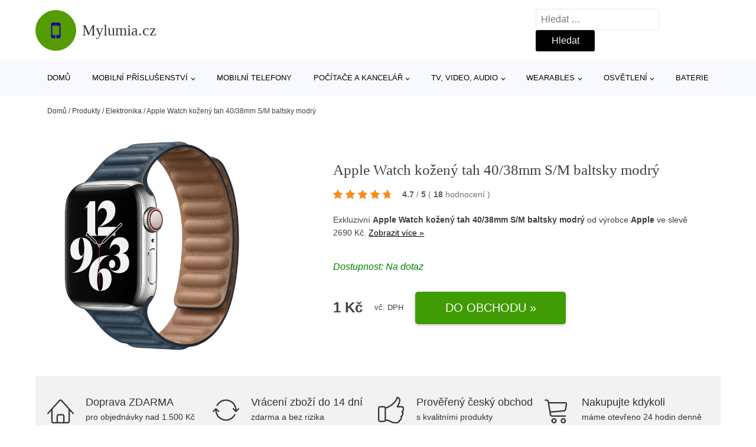

--- FILE ---
content_type: text/html; charset=UTF-8
request_url: https://www.mylumia.cz/p/apple-watch-kozeny-tah-40-38mm-s-m-baltsky-modry/
body_size: 18316
content:
<!DOCTYPE html>
<html lang="cs" prefix="og: https://ogp.me/ns#" >
<head>
<meta charset="UTF-8">
<meta name="viewport" content="width=device-width, initial-scale=1.0">
<!-- WP_HEAD() START -->
<!-- Optimalizace pro vyhledávače podle Rank Math - https://rankmath.com/ -->
<title>Apple Watch kožený tah 40/38mm S/M baltsky modrý | Mylumia.cz</title>
<meta name="description" content="Prohlédněte si produkt Apple Watch kožený tah 41/40/38mm temně inkoustový - S/M od výrobce Apple za cenu 1 790 Kč."/>
<meta name="robots" content="follow, index, max-snippet:-1, max-video-preview:-1, max-image-preview:large"/>
<link rel="canonical" href="https://www.mylumia.cz/p/apple-watch-kozeny-tah-40-38mm-s-m-baltsky-modry/" />
<meta property="og:locale" content="cs_CZ" />
<meta property="og:type" content="article" />
<meta property="og:title" content="Apple Watch kožený tah 40/38mm S/M baltsky modrý | Mylumia.cz" />
<meta property="og:description" content="Prohlédněte si produkt Apple Watch kožený tah 41/40/38mm temně inkoustový - S/M od výrobce Apple za cenu 1 790 Kč." />
<meta property="og:url" content="https://www.mylumia.cz/p/apple-watch-kozeny-tah-40-38mm-s-m-baltsky-modry/" />
<meta property="og:site_name" content="Mylumia.cz" />
<meta property="og:updated_time" content="2024-09-29T22:05:23+02:00" />
<meta property="og:image" content="https://www.mylumia.cz/wp-content/uploads/2022/02/PRODUCT1-1683.jpg" />
<meta property="og:image:secure_url" content="https://www.mylumia.cz/wp-content/uploads/2022/02/PRODUCT1-1683.jpg" />
<meta property="og:image:width" content="600" />
<meta property="og:image:height" content="600" />
<meta property="og:image:alt" content="PRODUCT1}" />
<meta property="og:image:type" content="image/jpeg" />
<meta name="twitter:card" content="summary_large_image" />
<meta name="twitter:title" content="Apple Watch kožený tah 40/38mm S/M baltsky modrý | Mylumia.cz" />
<meta name="twitter:description" content="Prohlédněte si produkt Apple Watch kožený tah 41/40/38mm temně inkoustový - S/M od výrobce Apple za cenu 1 790 Kč." />
<meta name="twitter:image" content="https://www.mylumia.cz/wp-content/uploads/2022/02/PRODUCT1-1683.jpg" />
<script type="application/ld+json" class="rank-math-schema">{"@context":"https://schema.org","@graph":[{"@type":"BreadcrumbList","@id":"https://www.mylumia.cz/p/apple-watch-kozeny-tah-40-38mm-s-m-baltsky-modry/#breadcrumb","itemListElement":[{"@type":"ListItem","position":"1","item":{"@id":"https://www.mylumia.cz","name":"Dom\u016f"}},{"@type":"ListItem","position":"2","item":{"@id":"https://www.mylumia.cz/p/","name":"Produkty"}},{"@type":"ListItem","position":"3","item":{"@id":"https://www.mylumia.cz/c/elektronika/","name":"Elektronika"}},{"@type":"ListItem","position":"4","item":{"@id":"https://www.mylumia.cz/p/apple-watch-kozeny-tah-40-38mm-s-m-baltsky-modry/","name":"Apple Watch ko\u017een\u00fd tah 40/38mm S/M baltsky modr\u00fd"}}]}]}</script>
<!-- /Rank Math WordPress SEO plugin -->
<link rel="alternate" title="oEmbed (JSON)" type="application/json+oembed" href="https://www.mylumia.cz/wp-json/oembed/1.0/embed?url=https%3A%2F%2Fwww.mylumia.cz%2Fp%2Fapple-watch-kozeny-tah-40-38mm-s-m-baltsky-modry%2F" />
<link rel="alternate" title="oEmbed (XML)" type="text/xml+oembed" href="https://www.mylumia.cz/wp-json/oembed/1.0/embed?url=https%3A%2F%2Fwww.mylumia.cz%2Fp%2Fapple-watch-kozeny-tah-40-38mm-s-m-baltsky-modry%2F&#038;format=xml" />
<style id='wp-img-auto-sizes-contain-inline-css' type='text/css'>
img:is([sizes=auto i],[sizes^="auto," i]){contain-intrinsic-size:3000px 1500px}
/*# sourceURL=wp-img-auto-sizes-contain-inline-css */
</style>
<style id='classic-theme-styles-inline-css' type='text/css'>
/*! This file is auto-generated */
.wp-block-button__link{color:#fff;background-color:#32373c;border-radius:9999px;box-shadow:none;text-decoration:none;padding:calc(.667em + 2px) calc(1.333em + 2px);font-size:1.125em}.wp-block-file__button{background:#32373c;color:#fff;text-decoration:none}
/*# sourceURL=/wp-includes/css/classic-themes.min.css */
</style>
<link rel='stylesheet' id='kk-star-ratings-css' href='//www.mylumia.cz/wp-content/cache/wpfc-minified/lz3su2v8/ovzl.css' type='text/css' media='all' />
<style id='kk-star-ratings-inline-css' type='text/css'>
.kk-star-ratings .kksr-stars .kksr-star {
margin-right: 5px;
}
[dir="rtl"] .kk-star-ratings .kksr-stars .kksr-star {
margin-left: 5px;
margin-right: 0;
}
/*# sourceURL=kk-star-ratings-inline-css */
</style>
<link rel='stylesheet' id='oxygen-css' href='//www.mylumia.cz/wp-content/cache/wpfc-minified/dqqr22mh/ovzl.css' type='text/css' media='all' />
<script type="text/javascript" src="https://www.mylumia.cz/wp-includes/js/jquery/jquery.min.js?ver=3.7.1" id="jquery-core-js"></script>
<script type="text/javascript" id="search-filter-plugin-build-js-extra">
/* <![CDATA[ */
var SF_LDATA = {"ajax_url":"https://www.mylumia.cz/wp-admin/admin-ajax.php","home_url":"https://www.mylumia.cz/","extensions":[]};
//# sourceURL=search-filter-plugin-build-js-extra
/* ]]> */
</script>
<script type="text/javascript" src="https://www.mylumia.cz/wp-content/plugins/search-filter-pro/public/assets/js/search-filter-build.min.js?ver=2.5.21" id="search-filter-plugin-build-js"></script>
<link rel="https://api.w.org/" href="https://www.mylumia.cz/wp-json/" /><link rel="alternate" title="JSON" type="application/json" href="https://www.mylumia.cz/wp-json/wp/v2/products/185828" /><link rel="EditURI" type="application/rsd+xml" title="RSD" href="https://www.mylumia.cz/xmlrpc.php?rsd" />
<meta name="generator" content="WordPress 6.9" />
<link rel='shortlink' href='https://www.mylumia.cz/?p=185828' />
<script type="application/ld+json">{
"@context" : "https://schema.org",
"@type" : "Product",
"name" : "Apple Watch kožen&yacute; tah 40/38mm S/M baltsky modr&yacute;",
"image" : "https://www.mylumia.cz/wp-content/uploads/2022/02/PRODUCT1-1683.jpg",
"description" : "M&oacute;dn&iacute; řem&iacute;nek z kůže Roux Granada, kter&aacute; se ručně vyr&aacute;b&iacute; ve Francii. v&aacute;m dod&aacute; nov&yacute; vzhled va&scaron;ich Apple Watch a oživ&iacute; va&scaron;e z&aacute;pěst&iacute;.",
"ean": "",
"gtin8": "190199718029",
"sku": "190199718029",
"brand" : {
"@type" : "Brand",
"name" : "Apple"
},
"review": {
"@type": "Review",
"reviewRating": {
"@type": "Rating",
"ratingValue": "4.7",
"bestRating": "5"
},
"author": {
"@type": "Person",
"name": ""
}
},
"offers" : {
"@type" : "Offer",
"price" : "1&nbsp;790",
"priceCurrency": "CZK",
"url" : "https://www.mylumia.cz/p/apple-watch-kozeny-tah-40-38mm-s-m-baltsky-modry/",
"itemCondition": 
"https://schema.org/NewCondition",
"availability": "https://schema.org/InStock"
},
"aggregateRating": {
"@type": "AggregateRating",
"ratingValue": "4.7",
"bestRating": "5",
"ratingCount": "18"
}
}</script>
<!-- Global site tag (gtag.js) - Google Analytics -->
<script async src="https://www.googletagmanager.com/gtag/js?id=G-SK0Q7K9PDC"></script>
<script>
window.dataLayer = window.dataLayer || [];
function gtag(){dataLayer.push(arguments);}
gtag('js', new Date());
gtag('config', 'G-SK0Q7K9PDC');
</script>
<link rel="icon" href="https://www.mylumia.cz/wp-content/uploads/2021/10/favicon-150x150.png" sizes="32x32" />
<link rel="icon" href="https://www.mylumia.cz/wp-content/uploads/2021/10/favicon.png" sizes="192x192" />
<link rel="apple-touch-icon" href="https://www.mylumia.cz/wp-content/uploads/2021/10/favicon.png" />
<meta name="msapplication-TileImage" content="https://www.mylumia.cz/wp-content/uploads/2021/10/favicon.png" />
<link rel='stylesheet' id='oxygen-cache-182422-css' href='//www.mylumia.cz/wp-content/cache/wpfc-minified/l1zs09if/ovzl.css' type='text/css' media='all' />
<link rel='stylesheet' id='oxygen-cache-182421-css' href='//www.mylumia.cz/wp-content/cache/wpfc-minified/erq2kwfx/ovzl.css' type='text/css' media='all' />
<link rel='stylesheet' id='oxygen-universal-styles-css' href='//www.mylumia.cz/wp-content/cache/wpfc-minified/fdymhh87/ovzl.css' type='text/css' media='all' />
<!-- END OF WP_HEAD() -->
<style id='global-styles-inline-css' type='text/css'>
:root{--wp--preset--aspect-ratio--square: 1;--wp--preset--aspect-ratio--4-3: 4/3;--wp--preset--aspect-ratio--3-4: 3/4;--wp--preset--aspect-ratio--3-2: 3/2;--wp--preset--aspect-ratio--2-3: 2/3;--wp--preset--aspect-ratio--16-9: 16/9;--wp--preset--aspect-ratio--9-16: 9/16;--wp--preset--color--black: #000000;--wp--preset--color--cyan-bluish-gray: #abb8c3;--wp--preset--color--white: #ffffff;--wp--preset--color--pale-pink: #f78da7;--wp--preset--color--vivid-red: #cf2e2e;--wp--preset--color--luminous-vivid-orange: #ff6900;--wp--preset--color--luminous-vivid-amber: #fcb900;--wp--preset--color--light-green-cyan: #7bdcb5;--wp--preset--color--vivid-green-cyan: #00d084;--wp--preset--color--pale-cyan-blue: #8ed1fc;--wp--preset--color--vivid-cyan-blue: #0693e3;--wp--preset--color--vivid-purple: #9b51e0;--wp--preset--gradient--vivid-cyan-blue-to-vivid-purple: linear-gradient(135deg,rgb(6,147,227) 0%,rgb(155,81,224) 100%);--wp--preset--gradient--light-green-cyan-to-vivid-green-cyan: linear-gradient(135deg,rgb(122,220,180) 0%,rgb(0,208,130) 100%);--wp--preset--gradient--luminous-vivid-amber-to-luminous-vivid-orange: linear-gradient(135deg,rgb(252,185,0) 0%,rgb(255,105,0) 100%);--wp--preset--gradient--luminous-vivid-orange-to-vivid-red: linear-gradient(135deg,rgb(255,105,0) 0%,rgb(207,46,46) 100%);--wp--preset--gradient--very-light-gray-to-cyan-bluish-gray: linear-gradient(135deg,rgb(238,238,238) 0%,rgb(169,184,195) 100%);--wp--preset--gradient--cool-to-warm-spectrum: linear-gradient(135deg,rgb(74,234,220) 0%,rgb(151,120,209) 20%,rgb(207,42,186) 40%,rgb(238,44,130) 60%,rgb(251,105,98) 80%,rgb(254,248,76) 100%);--wp--preset--gradient--blush-light-purple: linear-gradient(135deg,rgb(255,206,236) 0%,rgb(152,150,240) 100%);--wp--preset--gradient--blush-bordeaux: linear-gradient(135deg,rgb(254,205,165) 0%,rgb(254,45,45) 50%,rgb(107,0,62) 100%);--wp--preset--gradient--luminous-dusk: linear-gradient(135deg,rgb(255,203,112) 0%,rgb(199,81,192) 50%,rgb(65,88,208) 100%);--wp--preset--gradient--pale-ocean: linear-gradient(135deg,rgb(255,245,203) 0%,rgb(182,227,212) 50%,rgb(51,167,181) 100%);--wp--preset--gradient--electric-grass: linear-gradient(135deg,rgb(202,248,128) 0%,rgb(113,206,126) 100%);--wp--preset--gradient--midnight: linear-gradient(135deg,rgb(2,3,129) 0%,rgb(40,116,252) 100%);--wp--preset--font-size--small: 13px;--wp--preset--font-size--medium: 20px;--wp--preset--font-size--large: 36px;--wp--preset--font-size--x-large: 42px;--wp--preset--spacing--20: 0.44rem;--wp--preset--spacing--30: 0.67rem;--wp--preset--spacing--40: 1rem;--wp--preset--spacing--50: 1.5rem;--wp--preset--spacing--60: 2.25rem;--wp--preset--spacing--70: 3.38rem;--wp--preset--spacing--80: 5.06rem;--wp--preset--shadow--natural: 6px 6px 9px rgba(0, 0, 0, 0.2);--wp--preset--shadow--deep: 12px 12px 50px rgba(0, 0, 0, 0.4);--wp--preset--shadow--sharp: 6px 6px 0px rgba(0, 0, 0, 0.2);--wp--preset--shadow--outlined: 6px 6px 0px -3px rgb(255, 255, 255), 6px 6px rgb(0, 0, 0);--wp--preset--shadow--crisp: 6px 6px 0px rgb(0, 0, 0);}:where(.is-layout-flex){gap: 0.5em;}:where(.is-layout-grid){gap: 0.5em;}body .is-layout-flex{display: flex;}.is-layout-flex{flex-wrap: wrap;align-items: center;}.is-layout-flex > :is(*, div){margin: 0;}body .is-layout-grid{display: grid;}.is-layout-grid > :is(*, div){margin: 0;}:where(.wp-block-columns.is-layout-flex){gap: 2em;}:where(.wp-block-columns.is-layout-grid){gap: 2em;}:where(.wp-block-post-template.is-layout-flex){gap: 1.25em;}:where(.wp-block-post-template.is-layout-grid){gap: 1.25em;}.has-black-color{color: var(--wp--preset--color--black) !important;}.has-cyan-bluish-gray-color{color: var(--wp--preset--color--cyan-bluish-gray) !important;}.has-white-color{color: var(--wp--preset--color--white) !important;}.has-pale-pink-color{color: var(--wp--preset--color--pale-pink) !important;}.has-vivid-red-color{color: var(--wp--preset--color--vivid-red) !important;}.has-luminous-vivid-orange-color{color: var(--wp--preset--color--luminous-vivid-orange) !important;}.has-luminous-vivid-amber-color{color: var(--wp--preset--color--luminous-vivid-amber) !important;}.has-light-green-cyan-color{color: var(--wp--preset--color--light-green-cyan) !important;}.has-vivid-green-cyan-color{color: var(--wp--preset--color--vivid-green-cyan) !important;}.has-pale-cyan-blue-color{color: var(--wp--preset--color--pale-cyan-blue) !important;}.has-vivid-cyan-blue-color{color: var(--wp--preset--color--vivid-cyan-blue) !important;}.has-vivid-purple-color{color: var(--wp--preset--color--vivid-purple) !important;}.has-black-background-color{background-color: var(--wp--preset--color--black) !important;}.has-cyan-bluish-gray-background-color{background-color: var(--wp--preset--color--cyan-bluish-gray) !important;}.has-white-background-color{background-color: var(--wp--preset--color--white) !important;}.has-pale-pink-background-color{background-color: var(--wp--preset--color--pale-pink) !important;}.has-vivid-red-background-color{background-color: var(--wp--preset--color--vivid-red) !important;}.has-luminous-vivid-orange-background-color{background-color: var(--wp--preset--color--luminous-vivid-orange) !important;}.has-luminous-vivid-amber-background-color{background-color: var(--wp--preset--color--luminous-vivid-amber) !important;}.has-light-green-cyan-background-color{background-color: var(--wp--preset--color--light-green-cyan) !important;}.has-vivid-green-cyan-background-color{background-color: var(--wp--preset--color--vivid-green-cyan) !important;}.has-pale-cyan-blue-background-color{background-color: var(--wp--preset--color--pale-cyan-blue) !important;}.has-vivid-cyan-blue-background-color{background-color: var(--wp--preset--color--vivid-cyan-blue) !important;}.has-vivid-purple-background-color{background-color: var(--wp--preset--color--vivid-purple) !important;}.has-black-border-color{border-color: var(--wp--preset--color--black) !important;}.has-cyan-bluish-gray-border-color{border-color: var(--wp--preset--color--cyan-bluish-gray) !important;}.has-white-border-color{border-color: var(--wp--preset--color--white) !important;}.has-pale-pink-border-color{border-color: var(--wp--preset--color--pale-pink) !important;}.has-vivid-red-border-color{border-color: var(--wp--preset--color--vivid-red) !important;}.has-luminous-vivid-orange-border-color{border-color: var(--wp--preset--color--luminous-vivid-orange) !important;}.has-luminous-vivid-amber-border-color{border-color: var(--wp--preset--color--luminous-vivid-amber) !important;}.has-light-green-cyan-border-color{border-color: var(--wp--preset--color--light-green-cyan) !important;}.has-vivid-green-cyan-border-color{border-color: var(--wp--preset--color--vivid-green-cyan) !important;}.has-pale-cyan-blue-border-color{border-color: var(--wp--preset--color--pale-cyan-blue) !important;}.has-vivid-cyan-blue-border-color{border-color: var(--wp--preset--color--vivid-cyan-blue) !important;}.has-vivid-purple-border-color{border-color: var(--wp--preset--color--vivid-purple) !important;}.has-vivid-cyan-blue-to-vivid-purple-gradient-background{background: var(--wp--preset--gradient--vivid-cyan-blue-to-vivid-purple) !important;}.has-light-green-cyan-to-vivid-green-cyan-gradient-background{background: var(--wp--preset--gradient--light-green-cyan-to-vivid-green-cyan) !important;}.has-luminous-vivid-amber-to-luminous-vivid-orange-gradient-background{background: var(--wp--preset--gradient--luminous-vivid-amber-to-luminous-vivid-orange) !important;}.has-luminous-vivid-orange-to-vivid-red-gradient-background{background: var(--wp--preset--gradient--luminous-vivid-orange-to-vivid-red) !important;}.has-very-light-gray-to-cyan-bluish-gray-gradient-background{background: var(--wp--preset--gradient--very-light-gray-to-cyan-bluish-gray) !important;}.has-cool-to-warm-spectrum-gradient-background{background: var(--wp--preset--gradient--cool-to-warm-spectrum) !important;}.has-blush-light-purple-gradient-background{background: var(--wp--preset--gradient--blush-light-purple) !important;}.has-blush-bordeaux-gradient-background{background: var(--wp--preset--gradient--blush-bordeaux) !important;}.has-luminous-dusk-gradient-background{background: var(--wp--preset--gradient--luminous-dusk) !important;}.has-pale-ocean-gradient-background{background: var(--wp--preset--gradient--pale-ocean) !important;}.has-electric-grass-gradient-background{background: var(--wp--preset--gradient--electric-grass) !important;}.has-midnight-gradient-background{background: var(--wp--preset--gradient--midnight) !important;}.has-small-font-size{font-size: var(--wp--preset--font-size--small) !important;}.has-medium-font-size{font-size: var(--wp--preset--font-size--medium) !important;}.has-large-font-size{font-size: var(--wp--preset--font-size--large) !important;}.has-x-large-font-size{font-size: var(--wp--preset--font-size--x-large) !important;}
/*# sourceURL=global-styles-inline-css */
</style>
</head>
<body class="wp-singular products-template-default single single-products postid-185828 wp-theme-oxygen-is-not-a-theme  wp-embed-responsive oxygen-body" >
<header id="_header-1-25" class="oxy-header-wrapper oxy-overlay-header oxy-header" ><div id="logo-header-row" class="oxy-header-row" ><div class="oxy-header-container"><div id="_header_left-3-25" class="oxy-header-left" ><a id="link-78-25" class="ct-link" href="/" target="_self"  ><div id="fancy_icon-86-25" class="ct-fancy-icon" ><svg id="svg-fancy_icon-86-25"><use xlink:href="#FontAwesomeicon-mobile"></use></svg></div><span id="shortcode-79-25" class="ct-shortcode logo-top" >Mylumia.cz</span></a></div><div id="_header_center-4-25" class="oxy-header-center" ></div><div id="_header_right-5-25" class="oxy-header-right" >
<div id="_search_form-17-25" class="oxy-search-form" >
<form role="search" method="get" class="search-form" action="https://www.mylumia.cz/">
<label>
<span class="screen-reader-text">Vyhledávání</span>
<input type="search" class="search-field" placeholder="Hledat &hellip;" value="" name="s" />
</label>
<input type="submit" class="search-submit" value="Hledat" />
</form>                </div>
<nav id="_nav_menu-53-25" class="oxy-nav-menu oxy-nav-menu-dropdowns oxy-nav-menu-dropdown-arrow" ><div class='oxy-menu-toggle'><div class='oxy-nav-menu-hamburger-wrap'><div class='oxy-nav-menu-hamburger'><div class='oxy-nav-menu-hamburger-line'></div><div class='oxy-nav-menu-hamburger-line'></div><div class='oxy-nav-menu-hamburger-line'></div></div></div></div><div class="menu-hlavni-menu-container"><ul id="menu-hlavni-menu" class="oxy-nav-menu-list"><li id="menu-item-193800" class="menu-item menu-item-type-custom menu-item-object-custom menu-item-193800"><a href="/">Domů</a></li>
<li id="menu-item-193802" class="menu-item menu-item-type-taxonomy menu-item-object-product_category menu-item-has-children menu-item-193802"><a href="https://www.mylumia.cz/c/mobilni-prislusenstvi/">Mobilní příslušenství</a>
<ul class="sub-menu">
<li id="menu-item-193803" class="menu-item menu-item-type-taxonomy menu-item-object-product_category menu-item-193803"><a href="https://www.mylumia.cz/c/pouzdra-na-mobilni-telefony/">Pouzdra na mobilní telefony</a></li>
<li id="menu-item-193804" class="menu-item menu-item-type-taxonomy menu-item-object-product_category menu-item-193804"><a href="https://www.mylumia.cz/c/data-prislusenstvi/">Data příslušenství</a></li>
<li id="menu-item-193805" class="menu-item menu-item-type-taxonomy menu-item-object-product_category menu-item-193805"><a href="https://www.mylumia.cz/c/tvrzena-skla-pro-mobilni-telefony/">Tvrzená skla pro mobilní telefony</a></li>
<li id="menu-item-193835" class="menu-item menu-item-type-taxonomy menu-item-object-product_category menu-item-193835"><a href="https://www.mylumia.cz/c/drzaky-na-mobily/">Držáky na mobily</a></li>
<li id="menu-item-193836" class="menu-item menu-item-type-taxonomy menu-item-object-product_category menu-item-193836"><a href="https://www.mylumia.cz/c/nabijecky-pro-mobilni-telefony-neoriginalni/">Nabíječky pro mobilní telefony - neoriginální</a></li>
<li id="menu-item-193837" class="menu-item menu-item-type-taxonomy menu-item-object-product_category menu-item-193837"><a href="https://www.mylumia.cz/c/nabijecky-pro-mobilni-telefony-originalni/">Nabíječky pro mobilní telefony - originální</a></li>
<li id="menu-item-193838" class="menu-item menu-item-type-taxonomy menu-item-object-product_category menu-item-193838"><a href="https://www.mylumia.cz/c/stylusy/">Stylusy</a></li>
<li id="menu-item-193839" class="menu-item menu-item-type-taxonomy menu-item-object-product_category menu-item-193839"><a href="https://www.mylumia.cz/c/handsfree/">Handsfree</a></li>
<li id="menu-item-193840" class="menu-item menu-item-type-taxonomy menu-item-object-product_category menu-item-193840"><a href="https://www.mylumia.cz/c/ochranne-folie-pro-mobilni-telefony/">Ochranné fólie pro mobilní telefony</a></li>
<li id="menu-item-193841" class="menu-item menu-item-type-taxonomy menu-item-object-product_category menu-item-193841"><a href="https://www.mylumia.cz/c/bezdratove-nabijecky/">Bezdrátové nabíječky</a></li>
</ul>
</li>
<li id="menu-item-193810" class="menu-item menu-item-type-taxonomy menu-item-object-product_category menu-item-193810"><a href="https://www.mylumia.cz/c/mobilni-telefony/">Mobilní telefony</a></li>
<li id="menu-item-193806" class="menu-item menu-item-type-taxonomy menu-item-object-product_category menu-item-has-children menu-item-193806"><a href="https://www.mylumia.cz/c/pocitace-a-kancelar/">Počítače a kancelář</a>
<ul class="sub-menu">
<li id="menu-item-193807" class="menu-item menu-item-type-taxonomy menu-item-object-product_category menu-item-193807"><a href="https://www.mylumia.cz/c/pocitacove-prislusenstvi/">Počítačové příslušenství</a></li>
<li id="menu-item-193827" class="menu-item menu-item-type-taxonomy menu-item-object-product_category menu-item-193827"><a href="https://www.mylumia.cz/c/klavesnice-a-mysi/">Klávesnice a myši</a></li>
<li id="menu-item-193824" class="menu-item menu-item-type-taxonomy menu-item-object-product_category menu-item-193824"><a href="https://www.mylumia.cz/c/pocitacove-komponenty/">Počítačové komponenty</a></li>
<li id="menu-item-193825" class="menu-item menu-item-type-taxonomy menu-item-object-product_category menu-item-193825"><a href="https://www.mylumia.cz/c/notebooky/">Notebooky</a></li>
<li id="menu-item-193830" class="menu-item menu-item-type-taxonomy menu-item-object-product_category menu-item-193830"><a href="https://www.mylumia.cz/c/sitove-prvky/">Síťové prvky</a></li>
<li id="menu-item-193826" class="menu-item menu-item-type-taxonomy menu-item-object-product_category menu-item-193826"><a href="https://www.mylumia.cz/c/monitory/">Monitory</a></li>
<li id="menu-item-193828" class="menu-item menu-item-type-taxonomy menu-item-object-product_category menu-item-193828"><a href="https://www.mylumia.cz/c/kabely-a-konektory/">Kabely a konektory</a></li>
<li id="menu-item-193831" class="menu-item menu-item-type-taxonomy menu-item-object-product_category menu-item-193831"><a href="https://www.mylumia.cz/c/stolni-pocitace/">Stolní počítače</a></li>
<li id="menu-item-193832" class="menu-item menu-item-type-taxonomy menu-item-object-product_category menu-item-193832"><a href="https://www.mylumia.cz/c/tiskarny-a-prislusenstvi/">Tiskárny a příslušenství</a></li>
<li id="menu-item-193833" class="menu-item menu-item-type-taxonomy menu-item-object-product_category menu-item-193833"><a href="https://www.mylumia.cz/c/tablety/">Tablety</a></li>
<li id="menu-item-193834" class="menu-item menu-item-type-taxonomy menu-item-object-product_category menu-item-193834"><a href="https://www.mylumia.cz/c/webkamery/">Webkamery</a></li>
<li id="menu-item-193829" class="menu-item menu-item-type-taxonomy menu-item-object-product_category menu-item-193829"><a href="https://www.mylumia.cz/c/herni-zarizeni/">Herní zařízení</a></li>
</ul>
</li>
<li id="menu-item-193808" class="menu-item menu-item-type-taxonomy menu-item-object-product_category menu-item-has-children menu-item-193808"><a href="https://www.mylumia.cz/c/tv-video-audio/">TV, video, audio</a>
<ul class="sub-menu">
<li id="menu-item-193809" class="menu-item menu-item-type-taxonomy menu-item-object-product_category menu-item-193809"><a href="https://www.mylumia.cz/c/audio/">Audio</a></li>
<li id="menu-item-193819" class="menu-item menu-item-type-taxonomy menu-item-object-product_category menu-item-193819"><a href="https://www.mylumia.cz/c/tv-a-video-prislusenstvi/">TV a video příslušenství</a></li>
<li id="menu-item-193816" class="menu-item menu-item-type-taxonomy menu-item-object-product_category menu-item-193816"><a href="https://www.mylumia.cz/c/digitalni-kamery/">Digitální kamery</a></li>
<li id="menu-item-193818" class="menu-item menu-item-type-taxonomy menu-item-object-product_category menu-item-193818"><a href="https://www.mylumia.cz/c/multimedialni-centra/">Multimediální centra</a></li>
<li id="menu-item-193817" class="menu-item menu-item-type-taxonomy menu-item-object-product_category menu-item-193817"><a href="https://www.mylumia.cz/c/drony/">Drony</a></li>
</ul>
</li>
<li id="menu-item-193811" class="menu-item menu-item-type-taxonomy menu-item-object-product_category current-products-ancestor current-menu-parent current-products-parent menu-item-has-children menu-item-193811"><a href="https://www.mylumia.cz/c/wearables/">Wearables</a>
<ul class="sub-menu">
<li id="menu-item-193812" class="menu-item menu-item-type-taxonomy menu-item-object-product_category current-products-ancestor current-menu-parent current-products-parent menu-item-193812"><a href="https://www.mylumia.cz/c/prislusenstvi-k-wearables/">Příslušenství k wearables</a></li>
<li id="menu-item-193813" class="menu-item menu-item-type-taxonomy menu-item-object-product_category menu-item-193813"><a href="https://www.mylumia.cz/c/chytre-hodinky/">Chytré hodinky</a></li>
<li id="menu-item-193814" class="menu-item menu-item-type-taxonomy menu-item-object-product_category menu-item-193814"><a href="https://www.mylumia.cz/c/chytre-naramky/">Chytré náramky</a></li>
</ul>
</li>
<li id="menu-item-193820" class="menu-item menu-item-type-taxonomy menu-item-object-product_category menu-item-has-children menu-item-193820"><a href="https://www.mylumia.cz/c/osvetleni/">Osvětlení</a>
<ul class="sub-menu">
<li id="menu-item-193821" class="menu-item menu-item-type-taxonomy menu-item-object-product_category menu-item-193821"><a href="https://www.mylumia.cz/c/svitidla/">Svítidla</a></li>
<li id="menu-item-193822" class="menu-item menu-item-type-taxonomy menu-item-object-product_category menu-item-193822"><a href="https://www.mylumia.cz/c/zarovky/">Žárovky</a></li>
<li id="menu-item-193823" class="menu-item menu-item-type-taxonomy menu-item-object-product_category menu-item-193823"><a href="https://www.mylumia.cz/c/stolni-lampy/">Stolní lampy</a></li>
</ul>
</li>
<li id="menu-item-193815" class="menu-item menu-item-type-taxonomy menu-item-object-product_category menu-item-193815"><a href="https://www.mylumia.cz/c/baterie/">Baterie</a></li>
</ul></div></nav></div></div></div><div id="nav-header-row" class="oxy-header-row" ><div class="oxy-header-container"><div id="_header_left-12-25" class="oxy-header-left" ></div><div id="_header_center-13-25" class="oxy-header-center" ><nav id="_nav_menu-15-25" class="oxy-nav-menu oxy-nav-menu-dropdowns oxy-nav-menu-dropdown-arrow" ><div class='oxy-menu-toggle'><div class='oxy-nav-menu-hamburger-wrap'><div class='oxy-nav-menu-hamburger'><div class='oxy-nav-menu-hamburger-line'></div><div class='oxy-nav-menu-hamburger-line'></div><div class='oxy-nav-menu-hamburger-line'></div></div></div></div><div class="menu-hlavni-menu-container"><ul id="menu-hlavni-menu-1" class="oxy-nav-menu-list"><li class="menu-item menu-item-type-custom menu-item-object-custom menu-item-193800"><a href="/">Domů</a></li>
<li class="menu-item menu-item-type-taxonomy menu-item-object-product_category menu-item-has-children menu-item-193802"><a href="https://www.mylumia.cz/c/mobilni-prislusenstvi/">Mobilní příslušenství</a>
<ul class="sub-menu">
<li class="menu-item menu-item-type-taxonomy menu-item-object-product_category menu-item-193803"><a href="https://www.mylumia.cz/c/pouzdra-na-mobilni-telefony/">Pouzdra na mobilní telefony</a></li>
<li class="menu-item menu-item-type-taxonomy menu-item-object-product_category menu-item-193804"><a href="https://www.mylumia.cz/c/data-prislusenstvi/">Data příslušenství</a></li>
<li class="menu-item menu-item-type-taxonomy menu-item-object-product_category menu-item-193805"><a href="https://www.mylumia.cz/c/tvrzena-skla-pro-mobilni-telefony/">Tvrzená skla pro mobilní telefony</a></li>
<li class="menu-item menu-item-type-taxonomy menu-item-object-product_category menu-item-193835"><a href="https://www.mylumia.cz/c/drzaky-na-mobily/">Držáky na mobily</a></li>
<li class="menu-item menu-item-type-taxonomy menu-item-object-product_category menu-item-193836"><a href="https://www.mylumia.cz/c/nabijecky-pro-mobilni-telefony-neoriginalni/">Nabíječky pro mobilní telefony - neoriginální</a></li>
<li class="menu-item menu-item-type-taxonomy menu-item-object-product_category menu-item-193837"><a href="https://www.mylumia.cz/c/nabijecky-pro-mobilni-telefony-originalni/">Nabíječky pro mobilní telefony - originální</a></li>
<li class="menu-item menu-item-type-taxonomy menu-item-object-product_category menu-item-193838"><a href="https://www.mylumia.cz/c/stylusy/">Stylusy</a></li>
<li class="menu-item menu-item-type-taxonomy menu-item-object-product_category menu-item-193839"><a href="https://www.mylumia.cz/c/handsfree/">Handsfree</a></li>
<li class="menu-item menu-item-type-taxonomy menu-item-object-product_category menu-item-193840"><a href="https://www.mylumia.cz/c/ochranne-folie-pro-mobilni-telefony/">Ochranné fólie pro mobilní telefony</a></li>
<li class="menu-item menu-item-type-taxonomy menu-item-object-product_category menu-item-193841"><a href="https://www.mylumia.cz/c/bezdratove-nabijecky/">Bezdrátové nabíječky</a></li>
</ul>
</li>
<li class="menu-item menu-item-type-taxonomy menu-item-object-product_category menu-item-193810"><a href="https://www.mylumia.cz/c/mobilni-telefony/">Mobilní telefony</a></li>
<li class="menu-item menu-item-type-taxonomy menu-item-object-product_category menu-item-has-children menu-item-193806"><a href="https://www.mylumia.cz/c/pocitace-a-kancelar/">Počítače a kancelář</a>
<ul class="sub-menu">
<li class="menu-item menu-item-type-taxonomy menu-item-object-product_category menu-item-193807"><a href="https://www.mylumia.cz/c/pocitacove-prislusenstvi/">Počítačové příslušenství</a></li>
<li class="menu-item menu-item-type-taxonomy menu-item-object-product_category menu-item-193827"><a href="https://www.mylumia.cz/c/klavesnice-a-mysi/">Klávesnice a myši</a></li>
<li class="menu-item menu-item-type-taxonomy menu-item-object-product_category menu-item-193824"><a href="https://www.mylumia.cz/c/pocitacove-komponenty/">Počítačové komponenty</a></li>
<li class="menu-item menu-item-type-taxonomy menu-item-object-product_category menu-item-193825"><a href="https://www.mylumia.cz/c/notebooky/">Notebooky</a></li>
<li class="menu-item menu-item-type-taxonomy menu-item-object-product_category menu-item-193830"><a href="https://www.mylumia.cz/c/sitove-prvky/">Síťové prvky</a></li>
<li class="menu-item menu-item-type-taxonomy menu-item-object-product_category menu-item-193826"><a href="https://www.mylumia.cz/c/monitory/">Monitory</a></li>
<li class="menu-item menu-item-type-taxonomy menu-item-object-product_category menu-item-193828"><a href="https://www.mylumia.cz/c/kabely-a-konektory/">Kabely a konektory</a></li>
<li class="menu-item menu-item-type-taxonomy menu-item-object-product_category menu-item-193831"><a href="https://www.mylumia.cz/c/stolni-pocitace/">Stolní počítače</a></li>
<li class="menu-item menu-item-type-taxonomy menu-item-object-product_category menu-item-193832"><a href="https://www.mylumia.cz/c/tiskarny-a-prislusenstvi/">Tiskárny a příslušenství</a></li>
<li class="menu-item menu-item-type-taxonomy menu-item-object-product_category menu-item-193833"><a href="https://www.mylumia.cz/c/tablety/">Tablety</a></li>
<li class="menu-item menu-item-type-taxonomy menu-item-object-product_category menu-item-193834"><a href="https://www.mylumia.cz/c/webkamery/">Webkamery</a></li>
<li class="menu-item menu-item-type-taxonomy menu-item-object-product_category menu-item-193829"><a href="https://www.mylumia.cz/c/herni-zarizeni/">Herní zařízení</a></li>
</ul>
</li>
<li class="menu-item menu-item-type-taxonomy menu-item-object-product_category menu-item-has-children menu-item-193808"><a href="https://www.mylumia.cz/c/tv-video-audio/">TV, video, audio</a>
<ul class="sub-menu">
<li class="menu-item menu-item-type-taxonomy menu-item-object-product_category menu-item-193809"><a href="https://www.mylumia.cz/c/audio/">Audio</a></li>
<li class="menu-item menu-item-type-taxonomy menu-item-object-product_category menu-item-193819"><a href="https://www.mylumia.cz/c/tv-a-video-prislusenstvi/">TV a video příslušenství</a></li>
<li class="menu-item menu-item-type-taxonomy menu-item-object-product_category menu-item-193816"><a href="https://www.mylumia.cz/c/digitalni-kamery/">Digitální kamery</a></li>
<li class="menu-item menu-item-type-taxonomy menu-item-object-product_category menu-item-193818"><a href="https://www.mylumia.cz/c/multimedialni-centra/">Multimediální centra</a></li>
<li class="menu-item menu-item-type-taxonomy menu-item-object-product_category menu-item-193817"><a href="https://www.mylumia.cz/c/drony/">Drony</a></li>
</ul>
</li>
<li class="menu-item menu-item-type-taxonomy menu-item-object-product_category current-products-ancestor current-menu-parent current-products-parent menu-item-has-children menu-item-193811"><a href="https://www.mylumia.cz/c/wearables/">Wearables</a>
<ul class="sub-menu">
<li class="menu-item menu-item-type-taxonomy menu-item-object-product_category current-products-ancestor current-menu-parent current-products-parent menu-item-193812"><a href="https://www.mylumia.cz/c/prislusenstvi-k-wearables/">Příslušenství k wearables</a></li>
<li class="menu-item menu-item-type-taxonomy menu-item-object-product_category menu-item-193813"><a href="https://www.mylumia.cz/c/chytre-hodinky/">Chytré hodinky</a></li>
<li class="menu-item menu-item-type-taxonomy menu-item-object-product_category menu-item-193814"><a href="https://www.mylumia.cz/c/chytre-naramky/">Chytré náramky</a></li>
</ul>
</li>
<li class="menu-item menu-item-type-taxonomy menu-item-object-product_category menu-item-has-children menu-item-193820"><a href="https://www.mylumia.cz/c/osvetleni/">Osvětlení</a>
<ul class="sub-menu">
<li class="menu-item menu-item-type-taxonomy menu-item-object-product_category menu-item-193821"><a href="https://www.mylumia.cz/c/svitidla/">Svítidla</a></li>
<li class="menu-item menu-item-type-taxonomy menu-item-object-product_category menu-item-193822"><a href="https://www.mylumia.cz/c/zarovky/">Žárovky</a></li>
<li class="menu-item menu-item-type-taxonomy menu-item-object-product_category menu-item-193823"><a href="https://www.mylumia.cz/c/stolni-lampy/">Stolní lampy</a></li>
</ul>
</li>
<li class="menu-item menu-item-type-taxonomy menu-item-object-product_category menu-item-193815"><a href="https://www.mylumia.cz/c/baterie/">Baterie</a></li>
</ul></div></nav></div><div id="_header_right-14-25" class="oxy-header-right" ></div></div></div></header>
<div id="section-62-25" class=" ct-section breadcrumb-container" ><div class="ct-section-inner-wrap"><div id="code_block-66-25" class="ct-code-block breadcrumb-code" ><nav aria-label="breadcrumbs" class="rank-math-breadcrumb"><p><a href="https://www.mylumia.cz">Domů</a><span class="separator"> / </span><a href="https://www.mylumia.cz/p/">Produkty</a><span class="separator"> / </span><a href="https://www.mylumia.cz/c/elektronika/">Elektronika</a><span class="separator"> / </span><span class="last">Apple Watch kožený tah 40/38mm S/M baltsky modrý</span></p></nav></div></div></div><section id="section-2-145" class=" ct-section" ><div class="ct-section-inner-wrap"><div id="new_columns-4-145" class="ct-new-columns product-hero-column-container" ><div id="div_block-5-145" class="ct-div-block" ><a id="link-1642-145" class="ct-link" href="https://ehub.cz/system/scripts/click.php?a_aid=09c8fee6&#038;a_bid=1651aa06&#038;data1=mylumia&#038;desturl=https://www.smarty.cz/Apple-Watch-kozeny-tah-40-38mm-S-M-baltsky-modry-p61421" target="_self" rel="nofollow noopener" ><img  id="image-7-145" alt="PRODUCT1}" src="https://www.mylumia.cz/wp-content/uploads/2022/02/PRODUCT1-1683.jpg" class="ct-image"/></a></div><div id="div_block-6-145" class="ct-div-block" ><h1 id="headline-12-145" class="ct-headline product-info-title"><span id="span-13-145" class="ct-span" >Apple Watch kožený tah 40/38mm S/M baltsky modrý</span></h1><div id="div_block-1019-145" class="ct-div-block price-container" ><a id="link-2781-145" class="ct-link" href="https://ehub.cz/system/scripts/click.php?a_aid=09c8fee6&#038;a_bid=1651aa06&#038;data1=mylumia&#038;desturl=https://www.smarty.cz/Apple-Watch-kozeny-tah-40-38mm-S-M-baltsky-modry-p61421" target="_self" rel="nofollow" ><div id="code_block-768-145" class="ct-code-block custom-star-rating" ><div style="display: none;"
class="kk-star-ratings   "
data-id="185828"
data-slug="">
<div class="kksr-stars">
<div class="kksr-stars-inactive">
<div class="kksr-star" data-star="1">
<div class="kksr-icon" style="width: 16px; height: 16px;"></div>
</div>
<div class="kksr-star" data-star="2">
<div class="kksr-icon" style="width: 16px; height: 16px;"></div>
</div>
<div class="kksr-star" data-star="3">
<div class="kksr-icon" style="width: 16px; height: 16px;"></div>
</div>
<div class="kksr-star" data-star="4">
<div class="kksr-icon" style="width: 16px; height: 16px;"></div>
</div>
<div class="kksr-star" data-star="5">
<div class="kksr-icon" style="width: 16px; height: 16px;"></div>
</div>
</div>
<div class="kksr-stars-active" style="width: 95.2px;">
<div class="kksr-star">
<div class="kksr-icon" style="width: 16px; height: 16px;"></div>
</div>
<div class="kksr-star">
<div class="kksr-icon" style="width: 16px; height: 16px;"></div>
</div>
<div class="kksr-star">
<div class="kksr-icon" style="width: 16px; height: 16px;"></div>
</div>
<div class="kksr-star">
<div class="kksr-icon" style="width: 16px; height: 16px;"></div>
</div>
<div class="kksr-star">
<div class="kksr-icon" style="width: 16px; height: 16px;"></div>
</div>
</div>
</div>
<div class="kksr-legend">
<strong class="kksr-score">4.7</strong>
<span class="kksr-muted">/</span>
<strong>5</strong>
<span class="kksr-muted">(</span>
<strong class="kksr-count">18</strong>
<span class="kksr-muted">
hodnocení        </span>
<span class="kksr-muted">)</span>
</div>
</div>
</div></a></div><div id="text_block-2513-145" class="ct-text-block" ><span id="span-2514-105073" class="ct-span" ><p>Exkluzivní <strong>Apple Watch kožený tah 40/38mm S/M baltsky modrý</strong> od výrobce <strong><a href="https://www.mylumia.cz/v/apple/" rel="tag">Apple</a></strong> ve slevě 2690 Kč. <a href="https://ehub.cz/system/scripts/click.php?a_aid=09c8fee6&amp;a_bid=1651aa06&amp;data1=mylumia&amp;desturl=https://www.smarty.cz/Apple-Watch-kozeny-tah-40-38mm-S-M-baltsky-modry-p61421" class="popis-produktu">Zobrazit více »</a>
</p>
</span></div><div id="div_block-3341-145" class="ct-div-block" ><div id="code_block-6358-182421" class="ct-code-block" >Dostupnost: Na dotaz</div></div><div id="div_block-6199-105073" class="ct-div-block price-container" ><div id="div_block-6355-105073" class="ct-div-block" ><div id="text_block-6200-105073" class="ct-text-block product-info-price" ><span id="span-6201-105073" class="ct-span" >1&nbsp;Kč</span></div><div id="code_block-6202-105073" class="ct-code-block" ><div class="dph">vč. DPH</div></div></div><a id="link-1774-145" class="ct-link new-button" href="https://ehub.cz/system/scripts/click.php?a_aid=09c8fee6&#038;a_bid=1651aa06&#038;data1=mylumia&#038;desturl=https://www.smarty.cz/Apple-Watch-kozeny-tah-40-38mm-S-M-baltsky-modry-p61421" target="_self" rel="nofollow noopener" ><div id="div_block-1778-145" class="ct-div-block " ><div id="shortcode-1868-145" class="ct-shortcode" >Do obchodu »</div></div></a></div></div></div></div></section><section id="section-3658-145" class=" ct-section" ><div class="ct-section-inner-wrap"><div id="div_block-5479-145" class="ct-div-block" ><div id="nestable_shortcode-5190-145" class="ct-nestable-shortcode" ><div class="benefity"><div class="row">
<div class="col-lg-3">
<div id="fancy_icon-5493-145" class="ct-fancy-icon">
<svg id="svg-fancy_icon-5493-145">
<use xlink:href="#Lineariconsicon-home">
<svg id="Lineariconsicon-home" viewBox="0 0 20 20"><title>home</title><path class="path1" d="M19.871 12.165l-8.829-9.758c-0.274-0.303-0.644-0.47-1.042-0.47-0 0 0 0 0 0-0.397 0-0.767 0.167-1.042 0.47l-8.829 9.758c-0.185 0.205-0.169 0.521 0.035 0.706 0.096 0.087 0.216 0.129 0.335 0.129 0.136 0 0.272-0.055 0.371-0.165l2.129-2.353v8.018c0 0.827 0.673 1.5 1.5 1.5h11c0.827 0 1.5-0.673 1.5-1.5v-8.018l2.129 2.353c0.185 0.205 0.501 0.221 0.706 0.035s0.221-0.501 0.035-0.706zM12 19h-4v-4.5c0-0.276 0.224-0.5 0.5-0.5h3c0.276 0 0.5 0.224 0.5 0.5v4.5zM16 18.5c0 0.276-0.224 0.5-0.5 0.5h-2.5v-4.5c0-0.827-0.673-1.5-1.5-1.5h-3c-0.827 0-1.5 0.673-1.5 1.5v4.5h-2.5c-0.276 0-0.5-0.224-0.5-0.5v-9.123l5.7-6.3c0.082-0.091 0.189-0.141 0.3-0.141s0.218 0.050 0.3 0.141l5.7 6.3v9.123z"></path></svg></use></svg>
</div>
<div class="text-vyhod">
<span>Doprava ZDARMA</span>
<p>pro objednávky nad 1.500 Kč</p>
</div>
</div>
<div class="col-lg-3"><div id="fancy_icon-5493-145" class="ct-fancy-icon">
<svg id="svg-fancy_icon-5493-145">
<use xlink:href="#Lineariconsicon-sync">
<svg id="Lineariconsicon-sync" viewBox="0 0 20 20"><title>sync</title><path class="path1" d="M19.854 8.646c-0.195-0.195-0.512-0.195-0.707 0l-1.149 1.149c-0.051-2.060-0.878-3.99-2.341-5.452-1.511-1.511-3.52-2.343-5.657-2.343-2.974 0-5.686 1.635-7.077 4.266-0.129 0.244-0.036 0.547 0.208 0.676s0.547 0.036 0.676-0.208c1.217-2.303 3.59-3.734 6.193-3.734 3.789 0 6.885 3.027 6.997 6.789l-1.143-1.143c-0.195-0.195-0.512-0.195-0.707 0s-0.195 0.512 0 0.707l2 2c0.098 0.098 0.226 0.146 0.354 0.146s0.256-0.049 0.354-0.146l2-2c0.195-0.195 0.195-0.512 0-0.707z"></path><path class="path2" d="M16.869 13.058c-0.244-0.129-0.547-0.036-0.676 0.208-1.217 2.303-3.59 3.734-6.193 3.734-3.789 0-6.885-3.027-6.997-6.789l1.143 1.143c0.098 0.098 0.226 0.146 0.354 0.146s0.256-0.049 0.354-0.146c0.195-0.195 0.195-0.512 0-0.707l-2-2c-0.195-0.195-0.512-0.195-0.707 0l-2 2c-0.195 0.195-0.195 0.512 0 0.707s0.512 0.195 0.707 0l1.149-1.149c0.051 2.060 0.878 3.99 2.341 5.452 1.511 1.511 3.52 2.343 5.657 2.343 2.974 0 5.686-1.635 7.077-4.266 0.129-0.244 0.036-0.547-0.208-0.676z"></path></svg></use></svg>
</div>
<div class="text-vyhod">
<span>Vrácení zboží do 14 dní</span>
<p>zdarma a bez rizika</p>
</div>
</div>
<div class="col-lg-3"><div id="fancy_icon-5493-145" class="ct-fancy-icon">
<svg id="svg-fancy_icon-5493-145">
<use xlink:href="#Lineariconsicon-thumbs-up">
<svg id="Lineariconsicon-thumbs-up" viewBox="0 0 20 20"><title>thumbs-up</title><path class="path1" d="M18.916 11.208c0.443-0.511 0.695-1.355 0.695-2.159 0-0.531-0.115-0.996-0.333-1.345-0.284-0.454-0.738-0.704-1.278-0.704h-2.618c1.425-2.591 1.785-4.543 1.070-5.807-0.499-0.881-1.413-1.193-2.045-1.193-0.25 0-0.462 0.185-0.495 0.433-0.179 1.319-1.188 2.893-2.768 4.318-1.514 1.365-3.374 2.456-5.286 3.11-0.241-0.508-0.758-0.86-1.356-0.86h-3c-0.827 0-1.5 0.673-1.5 1.5v9c0 0.827 0.673 1.5 1.5 1.5h3c0.634 0 1.176-0.395 1.396-0.952 1.961 0.246 2.699 0.64 3.414 1.022 0.895 0.478 1.739 0.93 4.503 0.93 0.72 0 1.398-0.188 1.91-0.529 0.5-0.333 0.82-0.801 0.926-1.343 0.399-0.162 0.753-0.536 1.024-1.092 0.264-0.541 0.435-1.232 0.435-1.761 0-0.099-0.006-0.19-0.017-0.274 0.253-0.186 0.48-0.473 0.667-0.851 0.27-0.545 0.432-1.228 0.432-1.826 0-0.424-0.079-0.777-0.234-1.051-0.013-0.022-0.026-0.044-0.039-0.065zM4.5 18h-3c-0.276 0-0.5-0.224-0.5-0.5v-9c0-0.276 0.224-0.5 0.5-0.5h3c0.276 0 0.5 0.224 0.5 0.5v8.999c0 0 0 0.001 0 0.001-0 0.276-0.224 0.5-0.5 0.5zM18.339 10.274c-0.151 0.304-0.304 0.414-0.37 0.414-0.276 0-0.5 0.224-0.5 0.5s0.224 0.5 0.5 0.5c0.042 0 0.072 0 0.117 0.078 0.066 0.117 0.104 0.32 0.104 0.558 0 0.445-0.126 0.974-0.328 1.382-0.198 0.399-0.399 0.544-0.487 0.544-0.276 0-0.5 0.224-0.5 0.5 0 0.177 0.092 0.333 0.231 0.422 0.031 0.317-0.117 1.165-0.501 1.718-0.145 0.209-0.298 0.329-0.418 0.329-0.276 0-0.5 0.224-0.5 0.5 0 0.88-0.972 1.281-1.875 1.281-2.513 0-3.217-0.376-4.032-0.812-0.762-0.407-1.618-0.865-3.781-1.134v-8.187c2.101-0.689 4.152-1.877 5.812-3.373 1.593-1.436 2.639-2.988 2.994-4.426 0.272 0.087 0.579 0.271 0.776 0.618 0.334 0.59 0.584 2.096-1.493 5.557-0.093 0.154-0.095 0.347-0.006 0.504s0.255 0.254 0.435 0.254h3.483c0.199 0 0.327 0.070 0.43 0.234 0.117 0.187 0.181 0.477 0.181 0.815 0 0.424-0.102 0.882-0.272 1.225z"></path></svg></use></svg>
</div>
<div class="text-vyhod">
<span>Prověřený český obchod</span>
<p>s kvalitními produkty</p>
</div>
</div>
<div class="col-lg-3"><div id="fancy_icon-5493-145" class="ct-fancy-icon">
<svg id="svg-fancy_icon-5493-145">
<use xlink:href="#Lineariconsicon-cart">
<svg id="Lineariconsicon-cart" viewBox="0 0 20 20"><title>cart</title><path class="path1" d="M8 20c-1.103 0-2-0.897-2-2s0.897-2 2-2 2 0.897 2 2-0.897 2-2 2zM8 17c-0.551 0-1 0.449-1 1s0.449 1 1 1 1-0.449 1-1-0.449-1-1-1z"></path><path class="path2" d="M15 20c-1.103 0-2-0.897-2-2s0.897-2 2-2 2 0.897 2 2-0.897 2-2 2zM15 17c-0.551 0-1 0.449-1 1s0.449 1 1 1 1-0.449 1-1-0.449-1-1-1z"></path><path class="path3" d="M17.539 4.467c-0.251-0.297-0.63-0.467-1.039-0.467h-12.243l-0.099-0.596c-0.131-0.787-0.859-1.404-1.658-1.404h-1c-0.276 0-0.5 0.224-0.5 0.5s0.224 0.5 0.5 0.5h1c0.307 0 0.621 0.266 0.671 0.569l1.671 10.027c0.131 0.787 0.859 1.404 1.658 1.404h10c0.276 0 0.5-0.224 0.5-0.5s-0.224-0.5-0.5-0.5h-10c-0.307 0-0.621-0.266-0.671-0.569l-0.247-1.48 9.965-0.867c0.775-0.067 1.483-0.721 1.611-1.489l0.671-4.027c0.067-0.404-0.038-0.806-0.289-1.102zM16.842 5.404l-0.671 4.027c-0.053 0.316-0.391 0.629-0.711 0.657l-10.043 0.873-0.994-5.962h12.076c0.117 0 0.215 0.040 0.276 0.113s0.085 0.176 0.066 0.291z"></path></svg></use></svg>
</div>
<div class="text-vyhod">
<span>Nakupujte kdykoli</span>
<p>máme otevřeno 24 hodin denně</p>
</div>
</div>
</div>
</div></div></div></div></section><section id="section-5355-145" class=" ct-section" ><div class="ct-section-inner-wrap"><div id="new_columns-2235-145" class="ct-new-columns" ><div id="popis-produktu" class="ct-div-block" ><div id="_tabs-335-145" class="oxy-tabs-wrapper oxy-tabs" data-oxy-tabs-active-tab-class='tabs-4507-tab-active' data-oxy-tabs-contents-wrapper='_tabs_contents-342-145' ><div id="_tab-336-145" class="oxy-tab tabs-4507-tab tabs-4507-tab-active" ><h2 id="shortcode-1922-145" class="ct-shortcode" >Popis produktu</h2></div></div><div id="_tabs_contents-342-145" class="oxy-tabs-contents-wrapper oxy-tabs-contents" ><div id="_tab_content-343-145" class="oxy-tab-content tabs-contents-4507-tab  oxy-tabs-contents-content-hidden" ><div id="text_block-42-145" class="ct-text-block product-description-text" ><span id="span-43-145" class="ct-span oxy-stock-content-styles" ><div class="comments-space">Módní řemínek z kůže Roux Granada, která se ručně vyrábí ve Francii. vám dodá nový vzhled vašich Apple Watch a oživí vaše zápěstí.Výhodné ceny máme pro všechny zákazníky. Naše heslo: kvalita, výhodná cena, prozákaznický přístup.
<h2>Popis produktu Apple Watch kožený tah 40/38mm S/M baltsky modrý</h2>
<ul>
<li style="list-style-type: none;">
<ul>
<li><strong>Výrobce:</strong> Apple</li>
<li><strong>Cena:</strong> 2690 Kč</li>
</ul>
</li>
</ul>
</div></span></div><div id="shortcode-5036-145" class="ct-shortcode" ><script src='https://ajax.googleapis.com/ajax/libs/jquery/3.5.1/jquery.min.js'></script>
<script>
jQuery(document).ready(function($){  
var showChar = 200;
var ellipsestext = "...";
var moretext = "Zobrazit více";
var lesstext = "Zobrazit méně";
$(".comments-space").each(function () {
var content = $(this).html();
var text_content = $(this).contents().first('[nodeType=3]').text();
if (text_content.length > showChar) {
var show_content = content.substr(0, showChar);
var hide_content = content.substr(showChar, content.length - showChar);
var html = show_content + '<em class="moreelipses">' + ellipsestext + '<p>&nbsp;</p></em><em class="remaining-content"><em>' + hide_content + '<p>&nbsp;</p>' + '</em>&nbsp;&nbsp;<a href="#" class="morelink">' + moretext + '</a></em>';
$(this).html(html);
}
});
$(".morelink").click(function () {
if ($(this).hasClass("less")) {
$(this).removeClass("less");
$(this).html(moretext);
} else {
$(this).addClass("less");
$(this).html(lesstext);
}
$(this).parent().prev().toggle();
$(this).prev().toggle();
return false;
});
});  
</script></div></div></div><script type="text/javascript">var firstTab = document.querySelector('#_tabs_contents-342-145 > .oxy-tabs-contents-content-hidden:first-child'); if(firstTab && firstTab.classList){firstTab.classList.remove("oxy-tabs-contents-content-hidden")};</script></div></div></div></section><section id="section-2226-145" class=" ct-section" ><div class="ct-section-inner-wrap"><h2 id="shortcode-4113-145" class="ct-shortcode product-section-title" >Podobné produkty</h2><div id="code_block-5656-105073" class="ct-code-block" ></div><div id="_dynamic_list-4052-145" class="oxy-dynamic-list"><div id="div_block-4053-145-1" class="ct-div-block product-grid-block-1" data-id="div_block-4053-145"><a id="link-4054-145-1" class="ct-link grid-image-wrapper" href="https://ehub.cz/system/scripts/click.php?a_aid=09c8fee6&amp;a_bid=1651aa06&amp;data1=mylumia&amp;desturl=https://www.smarty.cz/Tactical-Safety-Smoothie-Kryt-pro-Apple-iPhone-13-Pro-Max-Chilli-p155991" target="_self" rel="nofollow noopener" style="background-image:url(https://www.mylumia.cz/wp-content/uploads/2023/11/PRODUCT1-327-150x150.jpg);background-size: contain;" data-id="link-4054-145"></a><h3 id="headline-4055-145-1" class="ct-headline grid-heading" data-id="headline-4055-145"><span id="span-4056-145-1" class="ct-span" data-id="span-4056-145"><a href="https://www.mylumia.cz/p/tactical-safety-smoothie-kryt-pro-apple-iphone-13-pro-max-chilli/">Tactical Safety Smoothie Kryt pro Apple iPhone 13 Pro Max Chilli</a></span></h3><div id="div_block-4057-145-1" class="ct-div-block grid-price-container" data-id="div_block-4057-145"><div id="text_block-4058-145-1" class="ct-text-block grid-price-current" data-id="text_block-4058-145"><span id="span-4059-145-1" class="ct-span" data-id="span-4059-145">49&nbsp;K&#269;</span></div></div></div><div id="div_block-4053-145-2" class="ct-div-block product-grid-block-1" data-id="div_block-4053-145"><a id="link-4054-145-2" class="ct-link grid-image-wrapper" href="https://ehub.cz/system/scripts/click.php?a_aid=09c8fee6&amp;a_bid=1651aa06&amp;data1=mylumia&amp;desturl=https://www.smarty.cz/Apple-AirPods-Pro-nahradni-nausniky-velikost-S-p52081" target="_self" rel="nofollow noopener" style="background-image:url(https://www.mylumia.cz/wp-content/uploads/2022/02/PRODUCT1-1083-150x150.jpg);background-size: contain;" data-id="link-4054-145"></a><h3 id="headline-4055-145-2" class="ct-headline grid-heading" data-id="headline-4055-145"><span id="span-4056-145-2" class="ct-span" data-id="span-4056-145"><a href="https://www.mylumia.cz/p/apple-airpods-pro-nahradni-nausniky-velikost-s/">Apple AirPods Pro n&aacute;hradn&iacute; n&aacute;u&scaron;n&iacute;ky - velikost S</a></span></h3><div id="div_block-4057-145-2" class="ct-div-block grid-price-container" data-id="div_block-4057-145"><div id="text_block-4058-145-2" class="ct-text-block grid-price-current" data-id="text_block-4058-145"><span id="span-4059-145-2" class="ct-span" data-id="span-4059-145">299&nbsp;K&#269;</span></div></div></div><div id="div_block-4053-145-3" class="ct-div-block product-grid-block-1" data-id="div_block-4053-145"><a id="link-4054-145-3" class="ct-link grid-image-wrapper" href="https://ehub.cz/system/scripts/click.php?a_aid=09c8fee6&amp;a_bid=1651aa06&amp;data1=mylumia&amp;desturl=https://www.smarty.cz/HP-912XL-inkoustova-cartridge-cerna-p69256" target="_self" rel="nofollow noopener" style="background-image:url(https://www.mylumia.cz/wp-content/uploads/2022/03/PRODUCT1-89-150x150.jpg);background-size: contain;" data-id="link-4054-145"></a><h3 id="headline-4055-145-3" class="ct-headline grid-heading" data-id="headline-4055-145"><span id="span-4056-145-3" class="ct-span" data-id="span-4056-145"><a href="https://www.mylumia.cz/p/hp-912xl-inkoustova-cartridge-cerna-2/">HP 912XL inkoustov&aacute; cartridge &#269;ern&aacute;</a></span></h3><div id="div_block-4057-145-3" class="ct-div-block grid-price-container" data-id="div_block-4057-145"><div id="text_block-4058-145-3" class="ct-text-block grid-price-current" data-id="text_block-4058-145"><span id="span-4059-145-3" class="ct-span" data-id="span-4059-145">709&nbsp;K&#269;</span></div></div></div><div id="div_block-4053-145-4" class="ct-div-block product-grid-block-1" data-id="div_block-4053-145"><a id="link-4054-145-4" class="ct-link grid-image-wrapper" href="https://ehub.cz/system/scripts/click.php?a_aid=09c8fee6&amp;a_bid=1651aa06&amp;data1=mylumia&amp;desturl=https://www.smarty.cz/Apple-AirPods-Pro-bezdratova-sluchatka-s-MagSafe-pouzdrem-2022-bila-p125391" target="_self" rel="nofollow noopener" style="background-image:url(https://www.mylumia.cz/wp-content/uploads/2023/09/PRODUCT1-927-150x150.jpg);background-size: contain;" data-id="link-4054-145"></a><h3 id="headline-4055-145-4" class="ct-headline grid-heading" data-id="headline-4055-145"><span id="span-4056-145-4" class="ct-span" data-id="span-4056-145"><a href="https://www.mylumia.cz/p/apple-airpods-pro-bezdratova-sluchatka-s-magsafe-pouzdrem-2022-bila-2/">Apple AirPods Pro bezdr&aacute;tov&aacute; sluch&aacute;tka s MagSafe pouzdrem (2022) b&iacute;l&aacute;</a></span></h3><div id="div_block-4057-145-4" class="ct-div-block grid-price-container" data-id="div_block-4057-145"><div id="text_block-4058-145-4" class="ct-text-block grid-price-current" data-id="text_block-4058-145"><span id="span-4059-145-4" class="ct-span" data-id="span-4059-145">6&nbsp;K&#269;</span></div></div></div><div id="div_block-4053-145-5" class="ct-div-block product-grid-block-1" data-id="div_block-4053-145"><a id="link-4054-145-5" class="ct-link grid-image-wrapper" href="https://ehub.cz/system/scripts/click.php?a_aid=09c8fee6&amp;a_bid=1651aa06&amp;data1=mylumia&amp;desturl=https://www.smarty.cz/MISURA-3M1303S1-monitory-16--p167753" target="_self" rel="nofollow noopener" style="background-image:url(https://www.mylumia.cz/wp-content/uploads/2024/07/PRODUCT1-1031-150x150.jpg);background-size: contain;" data-id="link-4054-145"></a><h3 id="headline-4055-145-5" class="ct-headline grid-heading" data-id="headline-4055-145"><span id="span-4056-145-5" class="ct-span" data-id="span-4056-145"><a href="https://www.mylumia.cz/p/misura-3m1303s1-monitory-16/">MISURA 3M1303S1 monitory 16"</a></span></h3><div id="div_block-4057-145-5" class="ct-div-block grid-price-container" data-id="div_block-4057-145"><div id="text_block-4058-145-5" class="ct-text-block grid-price-current" data-id="text_block-4058-145"><span id="span-4059-145-5" class="ct-span" data-id="span-4059-145">13&nbsp;K&#269;</span></div></div></div><div id="div_block-4053-145-6" class="ct-div-block product-grid-block-1" data-id="div_block-4053-145"><a id="link-4054-145-6" class="ct-link grid-image-wrapper" href="https://ehub.cz/system/scripts/click.php?a_aid=09c8fee6&amp;a_bid=1651aa06&amp;data1=mylumia&amp;desturl=https://www.smarty.cz/Apple-Mac-mini-M2-Pro-16GB-512GB-SSD-stribrny-p136383" target="_self" rel="nofollow noopener" style="background-image:url(https://www.mylumia.cz/wp-content/uploads/2023/04/PRODUCT1-698-150x150.jpg);background-size: contain;" data-id="link-4054-145"></a><h3 id="headline-4055-145-6" class="ct-headline grid-heading" data-id="headline-4055-145"><span id="span-4056-145-6" class="ct-span" data-id="span-4056-145"><a href="https://www.mylumia.cz/p/apple-mac-mini-m2-pro-16gb-512gb-ssd-stribrny/">Apple Mac mini / M2 Pro / 16GB / 512GB SSD / st&#345;&iacute;brn&yacute;</a></span></h3><div id="div_block-4057-145-6" class="ct-div-block grid-price-container" data-id="div_block-4057-145"><div id="text_block-4058-145-6" class="ct-text-block grid-price-current" data-id="text_block-4058-145"><span id="span-4059-145-6" class="ct-span" data-id="span-4059-145">131&nbsp;K&#269;</span></div></div></div><div id="div_block-4053-145-7" class="ct-div-block product-grid-block-1" data-id="div_block-4053-145"><a id="link-4054-145-7" class="ct-link grid-image-wrapper" href="https://ehub.cz/system/scripts/click.php?a_aid=09c8fee6&amp;a_bid=1651aa06&amp;data1=mylumia&amp;desturl=https://www.smarty.cz/Apple-MacBook-Pro-16-M3-Pro-18GB-512GB-vesmirne-cerny-p157410" target="_self" rel="nofollow noopener" style="background-image:url(https://www.mylumia.cz/wp-content/uploads/2023/11/PRODUCT1-720-150x150.jpg);background-size: contain;" data-id="link-4054-145"></a><h3 id="headline-4055-145-7" class="ct-headline grid-heading" data-id="headline-4055-145"><span id="span-4056-145-7" class="ct-span" data-id="span-4056-145"><a href="https://www.mylumia.cz/p/apple-macbook-pro-16-m3-pro-18gb-512gb-vesmirne-cerny/">Apple MacBook Pro 16" / M3 Pro / 18GB / 512GB / vesm&iacute;rn&#283; &#269;ern&yacute;</a></span></h3><div id="div_block-4057-145-7" class="ct-div-block grid-price-container" data-id="div_block-4057-145"><div id="text_block-4058-145-7" class="ct-text-block grid-price-current" data-id="text_block-4058-145"><span id="span-4059-145-7" class="ct-span" data-id="span-4059-145">92&nbsp;K&#269;</span></div></div></div><div id="div_block-4053-145-8" class="ct-div-block product-grid-block-1" data-id="div_block-4053-145"><a id="link-4054-145-8" class="ct-link grid-image-wrapper" href="https://ehub.cz/system/scripts/click.php?a_aid=09c8fee6&amp;a_bid=1651aa06&amp;data1=mylumia&amp;desturl=https://www.smarty.cz/Apple-iMac-24-M3-2023-10GPU-8GB-256GB-modry-p157432" target="_self" rel="nofollow noopener" style="background-image:url(https://www.mylumia.cz/wp-content/uploads/2023/11/PRODUCT1-1010-150x150.jpg);background-size: contain;" data-id="link-4054-145"></a><h3 id="headline-4055-145-8" class="ct-headline grid-heading" data-id="headline-4055-145"><span id="span-4056-145-8" class="ct-span" data-id="span-4056-145"><a href="https://www.mylumia.cz/p/apple-imac-24-m3-2023-10gpu-8gb-256gb-modry/">Apple iMac 24" M3 (2023) 10GPU/8GB/256GB modr&yacute;</a></span></h3><div id="div_block-4057-145-8" class="ct-div-block grid-price-container" data-id="div_block-4057-145"><div id="text_block-4058-145-8" class="ct-text-block grid-price-current" data-id="text_block-4058-145"><span id="span-4059-145-8" class="ct-span" data-id="span-4059-145">70&nbsp;K&#269;</span></div></div></div><div id="div_block-4053-145-9" class="ct-div-block product-grid-block-1" data-id="div_block-4053-145"><a id="link-4054-145-9" class="ct-link grid-image-wrapper" href="https://ehub.cz/system/scripts/click.php?a_aid=09c8fee6&amp;a_bid=1651aa06&amp;data1=mylumia&amp;desturl=https://www.smarty.cz/AOC-U32G3X-BK-monitor-32--4p130706" target="_self" rel="nofollow noopener" style="background-image:url(https://www.mylumia.cz/wp-content/uploads/2024/08/PRODUCT1-303-150x150.jpg);background-size: contain;" data-id="link-4054-145"></a><h3 id="headline-4055-145-9" class="ct-headline grid-heading" data-id="headline-4055-145"><span id="span-4056-145-9" class="ct-span" data-id="span-4056-145"><a href="https://www.mylumia.cz/p/aoc-u32g3x-bk-monitor-32/">AOC U32G3X/BK monitor 32"</a></span></h3><div id="div_block-4057-145-9" class="ct-div-block grid-price-container" data-id="div_block-4057-145"><div id="text_block-4058-145-9" class="ct-text-block grid-price-current" data-id="text_block-4058-145"><span id="span-4059-145-9" class="ct-span" data-id="span-4059-145">16&nbsp;K&#269;</span></div></div></div><div id="div_block-4053-145-10" class="ct-div-block product-grid-block-1" data-id="div_block-4053-145"><a id="link-4054-145-10" class="ct-link grid-image-wrapper" href="https://ehub.cz/system/scripts/click.php?a_aid=09c8fee6&amp;a_bid=1651aa06&amp;data1=mylumia&amp;desturl=https://www.smarty.cz/ASUS-VG27AQ-27--p57336" target="_self" rel="nofollow noopener" style="background-image:url(https://www.mylumia.cz/wp-content/uploads/2022/02/PRODUCT1-1834-150x150.jpg);background-size: contain;" data-id="link-4054-145"></a><h3 id="headline-4055-145-10" class="ct-headline grid-heading" data-id="headline-4055-145"><span id="span-4056-145-10" class="ct-span" data-id="span-4056-145"><a href="https://www.mylumia.cz/p/asus-vg27aq-27/">ASUS VG27AQ 27"</a></span></h3><div id="div_block-4057-145-10" class="ct-div-block grid-price-container" data-id="div_block-4057-145"><div id="text_block-4058-145-10" class="ct-text-block grid-price-current" data-id="text_block-4058-145"><span id="span-4059-145-10" class="ct-span" data-id="span-4059-145">7&nbsp;K&#269;</span></div></div></div><div id="div_block-4053-145-11" class="ct-div-block product-grid-block-1" data-id="div_block-4053-145"><a id="link-4054-145-11" class="ct-link grid-image-wrapper" href="https://ehub.cz/system/scripts/click.php?a_aid=09c8fee6&amp;a_bid=1651aa06&amp;data1=mylumia&amp;desturl=https://www.smarty.cz/Netatmo-inteligentni-interierova-kamera-p14058" target="_self" rel="nofollow noopener" style="background-image:url(https://www.mylumia.cz/wp-content/uploads/2022/03/PRODUCT1-174-150x150.jpg);background-size: contain;" data-id="link-4054-145"></a><h3 id="headline-4055-145-11" class="ct-headline grid-heading" data-id="headline-4055-145"><span id="span-4056-145-11" class="ct-span" data-id="span-4056-145"><a href="https://www.mylumia.cz/p/netatmo-inteligentni-interierova-kamera/">Netatmo inteligentn&iacute; interi&eacute;rov&aacute; kamera</a></span></h3><div id="div_block-4057-145-11" class="ct-div-block grid-price-container" data-id="div_block-4057-145"><div id="text_block-4058-145-11" class="ct-text-block grid-price-current" data-id="text_block-4058-145"><span id="span-4059-145-11" class="ct-span" data-id="span-4059-145">5&nbsp;K&#269;</span></div></div></div><div id="div_block-4053-145-12" class="ct-div-block product-grid-block-1" data-id="div_block-4053-145"><a id="link-4054-145-12" class="ct-link grid-image-wrapper" href="https://ehub.cz/system/scripts/click.php?a_aid=09c8fee6&amp;a_bid=1651aa06&amp;data1=mylumia&amp;desturl=https://www.smarty.cz/Netatmo-inteligentni-video-zvonek-p61712" target="_self" rel="nofollow noopener" style="background-image:url(https://www.mylumia.cz/wp-content/uploads/2022/03/PRODUCT1-181-150x150.jpg);background-size: contain;" data-id="link-4054-145"></a><h3 id="headline-4055-145-12" class="ct-headline grid-heading" data-id="headline-4055-145"><span id="span-4056-145-12" class="ct-span" data-id="span-4056-145"><a href="https://www.mylumia.cz/p/netatmo-inteligentni-video-zvonek/">Netatmo inteligentn&iacute; video zvonek</a></span></h3><div id="div_block-4057-145-12" class="ct-div-block grid-price-container" data-id="div_block-4057-145"><div id="text_block-4058-145-12" class="ct-text-block grid-price-current" data-id="text_block-4058-145"><span id="span-4059-145-12" class="ct-span" data-id="span-4059-145">7&nbsp;K&#269;</span></div></div></div><div id="div_block-4053-145-13" class="ct-div-block product-grid-block-1" data-id="div_block-4053-145"><a id="link-4054-145-13" class="ct-link grid-image-wrapper" href="https://ehub.cz/system/scripts/click.php?a_aid=09c8fee6&amp;a_bid=1651aa06&amp;data1=mylumia&amp;desturl=https://www.smarty.cz/SteelSeries-Arctis-Nova-7P-herni-sluchatka-cerna-p124891" target="_self" rel="nofollow noopener" style="background-image:url(https://www.mylumia.cz/wp-content/uploads/2022/12/PRODUCT1-890-150x150.jpg);background-size: contain;" data-id="link-4054-145"></a><h3 id="headline-4055-145-13" class="ct-headline grid-heading" data-id="headline-4055-145"><span id="span-4056-145-13" class="ct-span" data-id="span-4056-145"><a href="https://www.mylumia.cz/p/steelseries-arctis-nova-7p-herni-sluchatka-cerna/">SteelSeries Arctis Nova 7P hern&iacute; sluch&aacute;tka &#269;ern&aacute;</a></span></h3><div id="div_block-4057-145-13" class="ct-div-block grid-price-container" data-id="div_block-4057-145"><div id="text_block-4058-145-13" class="ct-text-block grid-price-current" data-id="text_block-4058-145"><span id="span-4059-145-13" class="ct-span" data-id="span-4059-145">5&nbsp;K&#269;</span></div></div></div><div id="div_block-4053-145-14" class="ct-div-block product-grid-block-1" data-id="div_block-4053-145"><a id="link-4054-145-14" class="ct-link grid-image-wrapper" href="https://ehub.cz/system/scripts/click.php?a_aid=09c8fee6&amp;a_bid=1651aa06&amp;data1=mylumia&amp;desturl=https://www.smarty.cz/iWant-FlexiGlass-3D-Anti-Blue-tvrzene-sklo-iPhone-15-Plus--p153442" target="_self" rel="nofollow noopener" style="background-image:url(https://www.mylumia.cz/wp-content/uploads/2023/10/PRODUCT1-733-150x150.jpg);background-size: contain;" data-id="link-4054-145"></a><h3 id="headline-4055-145-14" class="ct-headline grid-heading" data-id="headline-4055-145"><span id="span-4056-145-14" class="ct-span" data-id="span-4056-145"><a href="https://www.mylumia.cz/p/iwant-flexiglass-3d-anti-blue-tvrzene-sklo-iphone-15-plus/">iWant FlexiGlass 3D Anti-Blue tvrzen&eacute; sklo iPhone 15 Plus</a></span></h3><div id="div_block-4057-145-14" class="ct-div-block grid-price-container" data-id="div_block-4057-145"><div id="text_block-4058-145-14" class="ct-text-block grid-price-current" data-id="text_block-4058-145"><span id="span-4059-145-14" class="ct-span" data-id="span-4059-145">895&nbsp;K&#269;</span></div></div></div><div id="div_block-4053-145-15" class="ct-div-block product-grid-block-1" data-id="div_block-4053-145"><a id="link-4054-145-15" class="ct-link grid-image-wrapper" href="https://ehub.cz/system/scripts/click.php?a_aid=09c8fee6&amp;a_bid=1651aa06&amp;data1=mylumia&amp;desturl=https://www.smarty.cz/AOC-AGON-AG275QZN-EU-herni-monitor-27--p151335" target="_self" rel="nofollow noopener" style="background-image:url(https://www.mylumia.cz/wp-content/uploads/2023/11/PRODUCT1-774-150x150.jpg);background-size: contain;" data-id="link-4054-145"></a><h3 id="headline-4055-145-15" class="ct-headline grid-heading" data-id="headline-4055-145"><span id="span-4056-145-15" class="ct-span" data-id="span-4056-145"><a href="https://www.mylumia.cz/p/aoc-agon-ag275qzn-eu-herni-monitor-27/">AOC AGON AG275QZN/EU hern&iacute; monitor 27"</a></span></h3><div id="div_block-4057-145-15" class="ct-div-block grid-price-container" data-id="div_block-4057-145"><div id="text_block-4058-145-15" class="ct-text-block grid-price-current" data-id="text_block-4058-145"><span id="span-4059-145-15" class="ct-span" data-id="span-4059-145">10&nbsp;K&#269;</span></div></div></div><div id="div_block-4053-145-16" class="ct-div-block product-grid-block-1" data-id="div_block-4053-145"><a id="link-4054-145-16" class="ct-link grid-image-wrapper" href="https://ehub.cz/system/scripts/click.php?a_aid=09c8fee6&amp;a_bid=1651aa06&amp;data1=mylumia&amp;desturl=https://www.smarty.cz/Nintendo-Switch-Lite-konzole-tyrkysova-ACNH-NSO-3-mesice-p84900" target="_self" rel="nofollow noopener" style="background-image:url(https://www.mylumia.cz/wp-content/uploads/2022/03/PRODUCT1-818-150x150.jpg);background-size: contain;" data-id="link-4054-145"></a><h3 id="headline-4055-145-16" class="ct-headline grid-heading" data-id="headline-4055-145"><span id="span-4056-145-16" class="ct-span" data-id="span-4056-145"><a href="https://www.mylumia.cz/p/nintendo-switch-lite-konzole-tyrkysova-acnh-nso-3-mesice/">Nintendo Switch Lite konzole tyrkysov&aacute; + ACNH + NSO 3 m&#283;s&iacute;ce</a></span></h3><div id="div_block-4057-145-16" class="ct-div-block grid-price-container" data-id="div_block-4057-145"><div id="text_block-4058-145-16" class="ct-text-block grid-price-current" data-id="text_block-4058-145"><span id="span-4059-145-16" class="ct-span" data-id="span-4059-145">5&nbsp;K&#269;</span></div></div></div><div id="div_block-4053-145-17" class="ct-div-block product-grid-block-1" data-id="div_block-4053-145"><a id="link-4054-145-17" class="ct-link grid-image-wrapper" href="https://ehub.cz/system/scripts/click.php?a_aid=09c8fee6&amp;a_bid=1651aa06&amp;data1=mylumia&amp;desturl=https://www.smarty.cz/SteelSeries-Aerox-9-Wireless-p121629" target="_self" rel="nofollow noopener" style="background-image:url(https://www.mylumia.cz/wp-content/uploads/2022/08/PRODUCT1-370-150x150.jpg);background-size: contain;" data-id="link-4054-145"></a><h3 id="headline-4055-145-17" class="ct-headline grid-heading" data-id="headline-4055-145"><span id="span-4056-145-17" class="ct-span" data-id="span-4056-145"><a href="https://www.mylumia.cz/p/steelseries-aerox-9-wireless/">SteelSeries Aerox 9 Wireless</a></span></h3><div id="div_block-4057-145-17" class="ct-div-block grid-price-container" data-id="div_block-4057-145"><div id="text_block-4058-145-17" class="ct-text-block grid-price-current" data-id="text_block-4058-145"><span id="span-4059-145-17" class="ct-span" data-id="span-4059-145">4&nbsp;K&#269;</span></div></div></div><div id="div_block-4053-145-18" class="ct-div-block product-grid-block-1" data-id="div_block-4053-145"><a id="link-4054-145-18" class="ct-link grid-image-wrapper" href="https://ehub.cz/system/scripts/click.php?a_aid=09c8fee6&amp;a_bid=1651aa06&amp;data1=mylumia&amp;desturl=https://www.smarty.cz/SteelSeries-Arctis-Nova-7-p124256" target="_self" rel="nofollow noopener" style="background-image:url(https://www.mylumia.cz/wp-content/uploads/2022/09/PRODUCT1-409-150x150.jpg);background-size: contain;" data-id="link-4054-145"></a><h3 id="headline-4055-145-18" class="ct-headline grid-heading" data-id="headline-4055-145"><span id="span-4056-145-18" class="ct-span" data-id="span-4056-145"><a href="https://www.mylumia.cz/p/steelseries-arctis-nova-7/">SteelSeries Arctis Nova 7</a></span></h3><div id="div_block-4057-145-18" class="ct-div-block grid-price-container" data-id="div_block-4057-145"><div id="text_block-4058-145-18" class="ct-text-block grid-price-current" data-id="text_block-4058-145"><span id="span-4059-145-18" class="ct-span" data-id="span-4059-145">5&nbsp;K&#269;</span></div></div></div><div id="div_block-4053-145-19" class="ct-div-block product-grid-block-1" data-id="div_block-4053-145"><a id="link-4054-145-19" class="ct-link grid-image-wrapper" href="https://ehub.cz/system/scripts/click.php?a_aid=09c8fee6&amp;a_bid=1651aa06&amp;data1=mylumia&amp;desturl=https://www.smarty.cz/White-Shark-herni-mechanicka-klavesnice-Shinobi-cerna-p133024" target="_self" rel="nofollow noopener" style="background-image:url(https://www.mylumia.cz/wp-content/uploads/2022/12/PRODUCT1-578-150x150.jpg);background-size: contain;" data-id="link-4054-145"></a><h3 id="headline-4055-145-19" class="ct-headline grid-heading" data-id="headline-4055-145"><span id="span-4056-145-19" class="ct-span" data-id="span-4056-145"><a href="https://www.mylumia.cz/p/white-shark-herni-mechanicka-klavesnice-shinobi-cerna/">White Shark hern&iacute; mechanick&aacute; kl&aacute;vesnice Shinobi &#269;ern&aacute;</a></span></h3><div id="div_block-4057-145-19" class="ct-div-block grid-price-container" data-id="div_block-4057-145"><div id="text_block-4058-145-19" class="ct-text-block grid-price-current" data-id="text_block-4058-145"><span id="span-4059-145-19" class="ct-span" data-id="span-4059-145">999&nbsp;K&#269;</span></div></div></div><div id="div_block-4053-145-20" class="ct-div-block product-grid-block-1" data-id="div_block-4053-145"><a id="link-4054-145-20" class="ct-link grid-image-wrapper" href="https://ehub.cz/system/scripts/click.php?a_aid=09c8fee6&amp;a_bid=1651aa06&amp;data1=mylumia&amp;desturl=https://www.smarty.cz/Nintendo-Switch-konzole-seda-p74070" target="_self" rel="nofollow noopener" style="background-image:url(https://www.mylumia.cz/wp-content/uploads/2022/02/PRODUCT1-4386-150x150.jpg);background-size: contain;" data-id="link-4054-145"></a><h3 id="headline-4055-145-20" class="ct-headline grid-heading" data-id="headline-4055-145"><span id="span-4056-145-20" class="ct-span" data-id="span-4056-145"><a href="https://www.mylumia.cz/p/nintendo-switch-konzole-seda/">Nintendo Switch konzole &scaron;ed&aacute;</a></span></h3><div id="div_block-4057-145-20" class="ct-div-block grid-price-container" data-id="div_block-4057-145"><div id="text_block-4058-145-20" class="ct-text-block grid-price-current" data-id="text_block-4058-145"><span id="span-4059-145-20" class="ct-span" data-id="span-4059-145">7&nbsp;K&#269;</span></div></div></div><div id="div_block-4053-145-21" class="ct-div-block product-grid-block-1" data-id="div_block-4053-145"><a id="link-4054-145-21" class="ct-link grid-image-wrapper" href="https://ehub.cz/system/scripts/click.php?a_aid=09c8fee6&amp;a_bid=1651aa06&amp;data1=mylumia&amp;desturl=https://www.smarty.cz/Xiaomi-sitovy-adater-120W--p129315" target="_self" rel="nofollow noopener" style="background-image:url(https://www.mylumia.cz/wp-content/uploads/2022/11/PRODUCT1-492-150x150.jpg);background-size: contain;" data-id="link-4054-145"></a><h3 id="headline-4055-145-21" class="ct-headline grid-heading" data-id="headline-4055-145"><span id="span-4056-145-21" class="ct-span" data-id="span-4056-145"><a href="https://www.mylumia.cz/p/xiaomi-sitovy-adater-120w/">Xiaomi s&iacute;&#357;ov&yacute; adat&eacute;r 120W</a></span></h3><div id="div_block-4057-145-21" class="ct-div-block grid-price-container" data-id="div_block-4057-145"><div id="text_block-4058-145-21" class="ct-text-block grid-price-current" data-id="text_block-4058-145"><span id="span-4059-145-21" class="ct-span" data-id="span-4059-145">999&nbsp;K&#269;</span></div></div></div><div id="div_block-4053-145-22" class="ct-div-block product-grid-block-1" data-id="div_block-4053-145"><a id="link-4054-145-22" class="ct-link grid-image-wrapper" href="https://ehub.cz/system/scripts/click.php?a_aid=09c8fee6&amp;a_bid=1651aa06&amp;data1=mylumia&amp;desturl=https://www.smarty.cz/Xiaomi-sitovy-adater-67W--p129316" target="_self" rel="nofollow noopener" style="background-image:url(https://www.mylumia.cz/wp-content/uploads/2022/11/PRODUCT1-493-150x150.jpg);background-size: contain;" data-id="link-4054-145"></a><h3 id="headline-4055-145-22" class="ct-headline grid-heading" data-id="headline-4055-145"><span id="span-4056-145-22" class="ct-span" data-id="span-4056-145"><a href="https://www.mylumia.cz/p/xiaomi-sitovy-adater-67w/">Xiaomi s&iacute;&#357;ov&yacute; adat&eacute;r 67W</a></span></h3><div id="div_block-4057-145-22" class="ct-div-block grid-price-container" data-id="div_block-4057-145"><div id="text_block-4058-145-22" class="ct-text-block grid-price-current" data-id="text_block-4058-145"><span id="span-4059-145-22" class="ct-span" data-id="span-4059-145">549&nbsp;K&#269;</span></div></div></div><div id="div_block-4053-145-23" class="ct-div-block product-grid-block-1" data-id="div_block-4053-145"><a id="link-4054-145-23" class="ct-link grid-image-wrapper" href="https://ehub.cz/system/scripts/click.php?a_aid=09c8fee6&amp;a_bid=1651aa06&amp;data1=mylumia&amp;desturl=https://www.smarty.cz/Smarty-Mag-silikonovy-kryt-s-MagSafe-iPhone-13-Pro-Max-zeleny-p151648" target="_self" rel="nofollow noopener" style="background-image:url(https://www.mylumia.cz/wp-content/uploads/2023/09/PRODUCT1-1011-150x150.jpg);background-size: contain;" data-id="link-4054-145"></a><h3 id="headline-4055-145-23" class="ct-headline grid-heading" data-id="headline-4055-145"><span id="span-4056-145-23" class="ct-span" data-id="span-4056-145"><a href="https://www.mylumia.cz/p/smarty-mag-silikonovy-kryt-s-magsafe-iphone-13-pro-max-zeleny/">Smarty Mag silikonov&yacute; kryt s MagSafe iPhone 13 Pro Max zelen&yacute;</a></span></h3><div id="div_block-4057-145-23" class="ct-div-block grid-price-container" data-id="div_block-4057-145"><div id="text_block-4058-145-23" class="ct-text-block grid-price-current" data-id="text_block-4058-145"><span id="span-4059-145-23" class="ct-span" data-id="span-4059-145">249&nbsp;K&#269;</span></div></div></div><div id="div_block-4053-145-24" class="ct-div-block product-grid-block-1" data-id="div_block-4053-145"><a id="link-4054-145-24" class="ct-link grid-image-wrapper" href="https://ehub.cz/system/scripts/click.php?a_aid=09c8fee6&amp;a_bid=1651aa06&amp;data1=mylumia&amp;desturl=https://www.smarty.cz/Smarty-Mag-silikonovy-kryt-s-MagSafe-iPhone-11-Pro-modry-p151698" target="_self" rel="nofollow noopener" style="background-image:url(https://www.mylumia.cz/wp-content/uploads/2023/09/PRODUCT1-1022-150x150.jpg);background-size: contain;" data-id="link-4054-145"></a><h3 id="headline-4055-145-24" class="ct-headline grid-heading" data-id="headline-4055-145"><span id="span-4056-145-24" class="ct-span" data-id="span-4056-145"><a href="https://www.mylumia.cz/p/smarty-mag-silikonovy-kryt-s-magsafe-iphone-11-pro-modry/">Smarty Mag silikonov&yacute; kryt s MagSafe iPhone 11 Pro modr&yacute;</a></span></h3><div id="div_block-4057-145-24" class="ct-div-block grid-price-container" data-id="div_block-4057-145"><div id="text_block-4058-145-24" class="ct-text-block grid-price-current" data-id="text_block-4058-145"><span id="span-4059-145-24" class="ct-span" data-id="span-4059-145">249&nbsp;K&#269;</span></div></div></div><div id="div_block-4053-145-25" class="ct-div-block product-grid-block-1" data-id="div_block-4053-145"><a id="link-4054-145-25" class="ct-link grid-image-wrapper" href="https://ehub.cz/system/scripts/click.php?a_aid=09c8fee6&amp;a_bid=1651aa06&amp;data1=mylumia&amp;desturl=https://www.smarty.cz/Logitech-G515-TKL-Lightspeed-herni-klavesnice-US-int-cerna-p177305" target="_self" rel="nofollow noopener" style="background-image:url(https://www.mylumia.cz/wp-content/uploads/2024/07/PRODUCT1-1548-150x150.jpg);background-size: contain;" data-id="link-4054-145"></a><h3 id="headline-4055-145-25" class="ct-headline grid-heading" data-id="headline-4055-145"><span id="span-4056-145-25" class="ct-span" data-id="span-4056-145"><a href="https://www.mylumia.cz/p/logitech-g515-tkl-lightspeed-herni-klavesnice-us-int-cerna/">Logitech G515 TKL Lightspeed hern&iacute; kl&aacute;vesnice US-int &#269;ern&aacute;</a></span></h3><div id="div_block-4057-145-25" class="ct-div-block grid-price-container" data-id="div_block-4057-145"><div id="text_block-4058-145-25" class="ct-text-block grid-price-current" data-id="text_block-4058-145"><span id="span-4059-145-25" class="ct-span" data-id="span-4059-145">3&nbsp;K&#269;</span></div></div></div><div id="div_block-4053-145-26" class="ct-div-block product-grid-block-1" data-id="div_block-4053-145"><a id="link-4054-145-26" class="ct-link grid-image-wrapper" href="https://ehub.cz/system/scripts/click.php?a_aid=09c8fee6&amp;a_bid=1651aa06&amp;data1=mylumia&amp;desturl=https://www.smarty.cz/ASUS-Vivobook-X-15-6-X1504ZA-BQ092W-modry-p139048" target="_self" rel="nofollow noopener" style="background-image:url(https://www.mylumia.cz/wp-content/uploads/2023/03/PRODUCT1-886-150x150.jpg);background-size: contain;" data-id="link-4054-145"></a><h3 id="headline-4055-145-26" class="ct-headline grid-heading" data-id="headline-4055-145"><span id="span-4056-145-26" class="ct-span" data-id="span-4056-145"><a href="https://www.mylumia.cz/p/asus-vivobook-x-156-x1504za-bq092w-modry/">ASUS Vivobook X 15,6 (X1504ZA-BQ092W) modr&yacute;</a></span></h3><div id="div_block-4057-145-26" class="ct-div-block grid-price-container" data-id="div_block-4057-145"><div id="text_block-4058-145-26" class="ct-text-block grid-price-current" data-id="text_block-4058-145"><span id="span-4059-145-26" class="ct-span" data-id="span-4059-145">12&nbsp;K&#269;</span></div></div></div><div id="div_block-4053-145-27" class="ct-div-block product-grid-block-1" data-id="div_block-4053-145"><a id="link-4054-145-27" class="ct-link grid-image-wrapper" href="https://ehub.cz/system/scripts/click.php?a_aid=09c8fee6&amp;a_bid=1651aa06&amp;data1=mylumia&amp;desturl=https://www.smarty.cz/CTO-Apple-MacBook-Air-13-3-M1-8GB-256GB-SSD-7x-GPU-INT-KLV-vesmirne-sedy-p66374" target="_self" rel="nofollow noopener" style="background-image:url(https://www.mylumia.cz/wp-content/uploads/2023/05/PRODUCT1-85-150x150.jpg);background-size: contain;" data-id="link-4054-145"></a><h3 id="headline-4055-145-27" class="ct-headline grid-heading" data-id="headline-4055-145"><span id="span-4056-145-27" class="ct-span" data-id="span-4056-145"><a href="https://www.mylumia.cz/p/cto-apple-macbook-air-133-m1-8gb-256gb-ssd-7x-gpu-int-klv-vesmirne-sedy/">CTO Apple MacBook Air 13,3" M1 / 8GB / 256GB SSD / 7x GPU / INT KLV / vesm&iacute;rn&#283; &scaron;ed&yacute;</a></span></h3><div id="div_block-4057-145-27" class="ct-div-block grid-price-container" data-id="div_block-4057-145"><div id="text_block-4058-145-27" class="ct-text-block grid-price-current" data-id="text_block-4058-145"><span id="span-4059-145-27" class="ct-span" data-id="span-4059-145">26&nbsp;K&#269;</span></div></div></div><div id="div_block-4053-145-28" class="ct-div-block product-grid-block-1" data-id="div_block-4053-145"><a id="link-4054-145-28" class="ct-link grid-image-wrapper" href="https://ehub.cz/system/scripts/click.php?a_aid=09c8fee6&amp;a_bid=1651aa06&amp;data1=mylumia&amp;desturl=https://www.smarty.cz/EPSON-105-EcoTank-cerna-inkoustova-napln-p73219" target="_self" rel="nofollow noopener" style="background-image:url(https://www.mylumia.cz/wp-content/uploads/2022/02/PRODUCT1-4066-150x150.jpg);background-size: contain;" data-id="link-4054-145"></a><h3 id="headline-4055-145-28" class="ct-headline grid-heading" data-id="headline-4055-145"><span id="span-4056-145-28" class="ct-span" data-id="span-4056-145"><a href="https://www.mylumia.cz/p/epson-105-ecotank-cerna-inkoustova-napln/">EPSON 105 EcoTank &#269;ern&aacute; inkoustov&aacute; n&aacute;pl&#328;</a></span></h3><div id="div_block-4057-145-28" class="ct-div-block grid-price-container" data-id="div_block-4057-145"><div id="text_block-4058-145-28" class="ct-text-block grid-price-current" data-id="text_block-4058-145"><span id="span-4059-145-28" class="ct-span" data-id="span-4059-145">293&nbsp;K&#269;</span></div></div></div><div id="div_block-4053-145-29" class="ct-div-block product-grid-block-1" data-id="div_block-4053-145"><a id="link-4054-145-29" class="ct-link grid-image-wrapper" href="https://ehub.cz/system/scripts/click.php?a_aid=09c8fee6&amp;a_bid=1651aa06&amp;data1=mylumia&amp;desturl=https://www.smarty.cz/Infinix-Hot-40i-4GB-128GB-hvezdne-cerna-p166197" target="_self" rel="nofollow noopener" style="background-image:url(https://www.mylumia.cz/wp-content/uploads/2024/03/PRODUCT1-218-150x150.jpg);background-size: contain;" data-id="link-4054-145"></a><h3 id="headline-4055-145-29" class="ct-headline grid-heading" data-id="headline-4055-145"><span id="span-4056-145-29" class="ct-span" data-id="span-4056-145"><a href="https://www.mylumia.cz/p/infinix-hot-40i-4gb-128gb-hvezdne-cerna/">Infinix Hot 40i 4GB/128GB hv&#283;zdn&#283; &#269;ern&aacute;</a></span></h3><div id="div_block-4057-145-29" class="ct-div-block grid-price-container" data-id="div_block-4057-145"><div id="text_block-4058-145-29" class="ct-text-block grid-price-current" data-id="text_block-4058-145"><span id="span-4059-145-29" class="ct-span" data-id="span-4059-145">2&nbsp;K&#269;</span></div></div></div><div id="div_block-4053-145-30" class="ct-div-block product-grid-block-1" data-id="div_block-4053-145"><a id="link-4054-145-30" class="ct-link grid-image-wrapper" href="https://ehub.cz/system/scripts/click.php?a_aid=09c8fee6&amp;a_bid=1651aa06&amp;data1=mylumia&amp;desturl=https://www.smarty.cz/Motorola-EDGE-50-Fusion-12GB-512GB-svetle-modra-p172143" target="_self" rel="nofollow noopener" style="background-image:url(https://www.mylumia.cz/wp-content/uploads/2024/05/PRODUCT1-266-150x150.jpg);background-size: contain;" data-id="link-4054-145"></a><h3 id="headline-4055-145-30" class="ct-headline grid-heading" data-id="headline-4055-145"><span id="span-4056-145-30" class="ct-span" data-id="span-4056-145"><a href="https://www.mylumia.cz/p/motorola-edge-50-fusion-12gb-512gb-svetle-modra/">Motorola EDGE 50 Fusion 12GB/512GB sv&#283;tle modr&aacute;</a></span></h3><div id="div_block-4057-145-30" class="ct-div-block grid-price-container" data-id="div_block-4057-145"><div id="text_block-4058-145-30" class="ct-text-block grid-price-current" data-id="text_block-4058-145"><span id="span-4059-145-30" class="ct-span" data-id="span-4059-145">8&nbsp;K&#269;</span></div></div></div><div id="div_block-4053-145-31" class="ct-div-block product-grid-block-1" data-id="div_block-4053-145"><a id="link-4054-145-31" class="ct-link grid-image-wrapper" href="https://ehub.cz/system/scripts/click.php?a_aid=09c8fee6&amp;a_bid=1651aa06&amp;data1=mylumia&amp;desturl=https://www.smarty.cz/UGREEN-25685B-Nexode-RG-65W-GaN-Fast-Charge-nabijecka-cerna-4p157928" target="_self" rel="nofollow noopener" style="background-image:url(https://www.mylumia.cz/wp-content/uploads/2024/08/PRODUCT1-1371-150x150.jpg);background-size: contain;" data-id="link-4054-145"></a><h3 id="headline-4055-145-31" class="ct-headline grid-heading" data-id="headline-4055-145"><span id="span-4056-145-31" class="ct-span" data-id="span-4056-145"><a href="https://www.mylumia.cz/p/ugreen-25685b-nexode-rg-65w-gan-fast-charge-nabijecka-cerna/">UGREEN 25685B Nexode RG 65W GaN Fast Charge nab&iacute;je&#269;ka &#269;ern&aacute;</a></span></h3><div id="div_block-4057-145-31" class="ct-div-block grid-price-container" data-id="div_block-4057-145"><div id="text_block-4058-145-31" class="ct-text-block grid-price-current" data-id="text_block-4058-145"><span id="span-4059-145-31" class="ct-span" data-id="span-4059-145">1&nbsp;K&#269;</span></div></div></div><div id="div_block-4053-145-32" class="ct-div-block product-grid-block-1" data-id="div_block-4053-145"><a id="link-4054-145-32" class="ct-link grid-image-wrapper" href="https://ehub.cz/system/scripts/click.php?a_aid=09c8fee6&amp;a_bid=1651aa06&amp;data1=mylumia&amp;desturl=https://www.smarty.cz/Philips-TAE1105BK-00-spuntova-sluchatka-dratova-p124551" target="_self" rel="nofollow noopener" style="background-image:url(https://www.mylumia.cz/wp-content/uploads/2023/04/PRODUCT1-1055-150x150.jpg);background-size: contain;" data-id="link-4054-145"></a><h3 id="headline-4055-145-32" class="ct-headline grid-heading" data-id="headline-4055-145"><span id="span-4056-145-32" class="ct-span" data-id="span-4056-145"><a href="https://www.mylumia.cz/p/philips-tae1105bk-00-spuntova-sluchatka-dratova/">Philips TAE1105BK/00 &scaron;puntov&aacute; sluch&aacute;tka dr&aacute;tov&aacute;</a></span></h3><div id="div_block-4057-145-32" class="ct-div-block grid-price-container" data-id="div_block-4057-145"><div id="text_block-4058-145-32" class="ct-text-block grid-price-current" data-id="text_block-4058-145"><span id="span-4059-145-32" class="ct-span" data-id="span-4059-145">129&nbsp;K&#269;</span></div></div></div><div id="div_block-4053-145-33" class="ct-div-block product-grid-block-1" data-id="div_block-4053-145"><a id="link-4054-145-33" class="ct-link grid-image-wrapper" href="https://ehub.cz/system/scripts/click.php?a_aid=09c8fee6&amp;a_bid=1651aa06&amp;data1=mylumia&amp;desturl=https://www.smarty.cz/Spigen-Modern-Fit-Watch-Band-Apple-Watch-41mm-40mm-38mm-cerny-p158668" target="_self" rel="nofollow noopener" style="background-image:url(https://www.mylumia.cz/wp-content/uploads/2023/12/PRODUCT1-1380-150x150.jpg);background-size: contain;" data-id="link-4054-145"></a><h3 id="headline-4055-145-33" class="ct-headline grid-heading" data-id="headline-4055-145"><span id="span-4056-145-33" class="ct-span" data-id="span-4056-145"><a href="https://www.mylumia.cz/p/spigen-modern-fit-watch-band-apple-watch-41mm-40mm-38mm-cerny/">Spigen Modern Fit Watch Band Apple Watch 41mm/40mm/38mm &#269;ern&yacute;</a></span></h3><div id="div_block-4057-145-33" class="ct-div-block grid-price-container" data-id="div_block-4057-145"><div id="text_block-4058-145-33" class="ct-text-block grid-price-current" data-id="text_block-4058-145"><span id="span-4059-145-33" class="ct-span" data-id="span-4059-145">799&nbsp;K&#269;</span></div></div></div><div id="div_block-4053-145-34" class="ct-div-block product-grid-block-1" data-id="div_block-4053-145"><a id="link-4054-145-34" class="ct-link grid-image-wrapper" href="https://ehub.cz/system/scripts/click.php?a_aid=09c8fee6&amp;a_bid=1651aa06&amp;data1=mylumia&amp;desturl=https://www.smarty.cz/Spigen-Metal-Fit-kryt-s-reminkem-Apple-Watch-41mm-40mm-38mm-grafitovy-p170497" target="_self" rel="nofollow noopener" style="background-image:url(https://www.mylumia.cz/wp-content/uploads/2024/04/PRODUCT1-33-150x150.jpg);background-size: contain;" data-id="link-4054-145"></a><h3 id="headline-4055-145-34" class="ct-headline grid-heading" data-id="headline-4055-145"><span id="span-4056-145-34" class="ct-span" data-id="span-4056-145"><a href="https://www.mylumia.cz/p/spigen-metal-fit-kryt-s-reminkem-apple-watch-41mm-40mm-38mm-grafitovy/">Spigen Metal Fit kryt s &#345;em&iacute;nkem Apple Watch 41mm/40mm/38mm grafitov&yacute;</a></span></h3><div id="div_block-4057-145-34" class="ct-div-block grid-price-container" data-id="div_block-4057-145"><div id="text_block-4058-145-34" class="ct-text-block grid-price-current" data-id="text_block-4058-145"><span id="span-4059-145-34" class="ct-span" data-id="span-4059-145">489&nbsp;K&#269;</span></div></div></div><div id="div_block-4053-145-35" class="ct-div-block product-grid-block-1" data-id="div_block-4053-145"><a id="link-4054-145-35" class="ct-link grid-image-wrapper" href="https://ehub.cz/system/scripts/click.php?a_aid=09c8fee6&amp;a_bid=1651aa06&amp;data1=mylumia&amp;desturl=https://www.smarty.cz/Logitech-Combo-Touch-pouzdro-s-US-klavesnici-pro-iPad-Air-11-M2-sede-p174796" target="_self" rel="nofollow noopener" style="background-image:url(https://www.mylumia.cz/wp-content/uploads/2024/05/PRODUCT1-1416-150x150.jpg);background-size: contain;" data-id="link-4054-145"></a><h3 id="headline-4055-145-35" class="ct-headline grid-heading" data-id="headline-4055-145"><span id="span-4056-145-35" class="ct-span" data-id="span-4056-145"><a href="https://www.mylumia.cz/p/logitech-combo-touch-pouzdro-s-us-klavesnici-pro-ipad-air-11-m2-sede/">Logitech Combo Touch pouzdro s US kl&aacute;vesnic&iacute; pro iPad Air 11" (M2) &scaron;ed&eacute;</a></span></h3><div id="div_block-4057-145-35" class="ct-div-block grid-price-container" data-id="div_block-4057-145"><div id="text_block-4058-145-35" class="ct-text-block grid-price-current" data-id="text_block-4058-145"><span id="span-4059-145-35" class="ct-span" data-id="span-4059-145">5&nbsp;K&#269;</span></div></div></div><div id="div_block-4053-145-36" class="ct-div-block product-grid-block-1" data-id="div_block-4053-145"><a id="link-4054-145-36" class="ct-link grid-image-wrapper" href="https://ehub.cz/system/scripts/click.php?a_aid=09c8fee6&amp;a_bid=1651aa06&amp;data1=mylumia&amp;desturl=https://www.smarty.cz/Logitech-Combo-Touch-pouzdro-s-US-klavesnici-pro-iPad-Air-13-M2-sede-p174798" target="_self" rel="nofollow noopener" style="background-image:url(https://www.mylumia.cz/wp-content/uploads/2024/05/PRODUCT1-1417-150x150.jpg);background-size: contain;" data-id="link-4054-145"></a><h3 id="headline-4055-145-36" class="ct-headline grid-heading" data-id="headline-4055-145"><span id="span-4056-145-36" class="ct-span" data-id="span-4056-145"><a href="https://www.mylumia.cz/p/logitech-combo-touch-pouzdro-s-us-klavesnici-pro-ipad-air-13-m2-sede/">Logitech Combo Touch pouzdro s US kl&aacute;vesnic&iacute; pro iPad Air 13" (M2) &scaron;ed&eacute;</a></span></h3><div id="div_block-4057-145-36" class="ct-div-block grid-price-container" data-id="div_block-4057-145"><div id="text_block-4058-145-36" class="ct-text-block grid-price-current" data-id="text_block-4058-145"><span id="span-4059-145-36" class="ct-span" data-id="span-4059-145">6&nbsp;K&#269;</span></div></div></div>                    
</div>
</div></section><section id="section-3667-145" class=" ct-section" ><div class="ct-section-inner-wrap"><h3 id="headline-2231-145" class="ct-headline"><span id="span-2233-145" class="ct-span" >Apple Watch kožený tah 40/38mm S/M baltsky modrý</span></h3><div id="shortcode-1919-145" class="ct-shortcode product-info-meta" >Najdete v kategorii: <a href="https://www.mylumia.cz/c/elektronika/" rel="tag">Elektronika</a>, <a href="https://www.mylumia.cz/c/mobily-gps/" rel="tag">Mobily, GPS</a>, <a href="https://www.mylumia.cz/c/prislusenstvi-k-wearables/" rel="tag">Příslušenství k wearables</a>, <a href="https://www.mylumia.cz/c/wearables/" rel="tag">Wearables</a></div></div></section><section id="section-57-145" class=" ct-section" ><div class="ct-section-inner-wrap"><div id="div_block-4872-145" class="ct-div-block" ><h2 id="shortcode-4871-145" class="ct-shortcode product-section-title" >Další produkty od výrobce</h2><h2 id="headline-4881-145" class="ct-headline"><span id="span-4882-145" class="ct-span" >Apple</span></h2></div><div id="code_block-700-145" class="ct-code-block" ></div><div id="_dynamic_list-1551-145" class="oxy-dynamic-list"><div id="div_block-1552-145-1" class="ct-div-block product-grid-block-1" data-id="div_block-1552-145"><a id="link-1553-145-1" class="ct-link grid-image-wrapper" href="https://ehub.cz/system/scripts/click.php?a_aid=09c8fee6&amp;a_bid=1651aa06&amp;data1=mylumia&amp;desturl=https://www.smarty.cz/Apple-AirPods-Pro-bezdratova-sluchatka-s-MagSafe-pouzdrem-2022-bila-p125391" target="_self" rel="nofollow noopener" style="background-image:url(https://www.mylumia.cz/wp-content/uploads/2023/09/PRODUCT1-927-150x150.jpg);background-size: contain;" data-id="link-1553-145"></a><h3 id="headline-1554-145-1" class="ct-headline grid-heading" data-id="headline-1554-145"><span id="span-1555-145-1" class="ct-span" data-id="span-1555-145"><a href="https://www.mylumia.cz/p/apple-airpods-pro-bezdratova-sluchatka-s-magsafe-pouzdrem-2022-bila-2/">Apple AirPods Pro bezdr&aacute;tov&aacute; sluch&aacute;tka s MagSafe pouzdrem (2022) b&iacute;l&aacute;</a></span></h3><div id="div_block-1556-145-1" class="ct-div-block grid-price-container" data-id="div_block-1556-145"><div id="text_block-1557-145-1" class="ct-text-block grid-price-current" data-id="text_block-1557-145"><span id="span-1558-145-1" class="ct-span" data-id="span-1558-145">6&nbsp;K&#269;</span></div></div><a id="link-3315-145-1" class="ct-link" href="https://ehub.cz/system/scripts/click.php?a_aid=09c8fee6&amp;a_bid=1651aa06&amp;data1=mylumia&amp;desturl=https://www.smarty.cz/Apple-AirPods-Pro-bezdratova-sluchatka-s-MagSafe-pouzdrem-2022-bila-p125391" target="_self" rel="nofollow noopener" data-id="link-3315-145"><div id="nestable_shortcode-3316-145-1" class="ct-nestable-shortcode cta-button-maly" data-id="nestable_shortcode-3316-145">Detail produktu</div></a></div><div id="div_block-1552-145-2" class="ct-div-block product-grid-block-1" data-id="div_block-1552-145"><a id="link-1553-145-2" class="ct-link grid-image-wrapper" href="https://ehub.cz/system/scripts/click.php?a_aid=09c8fee6&amp;a_bid=1651aa06&amp;data1=mylumia&amp;desturl=https://www.smarty.cz/Apple-MacBook-Pro-16-M3-Pro-18GB-512GB-vesmirne-cerny-p157410" target="_self" rel="nofollow noopener" style="background-image:url(https://www.mylumia.cz/wp-content/uploads/2023/11/PRODUCT1-720-150x150.jpg);background-size: contain;" data-id="link-1553-145"></a><h3 id="headline-1554-145-2" class="ct-headline grid-heading" data-id="headline-1554-145"><span id="span-1555-145-2" class="ct-span" data-id="span-1555-145"><a href="https://www.mylumia.cz/p/apple-macbook-pro-16-m3-pro-18gb-512gb-vesmirne-cerny/">Apple MacBook Pro 16" / M3 Pro / 18GB / 512GB / vesm&iacute;rn&#283; &#269;ern&yacute;</a></span></h3><div id="div_block-1556-145-2" class="ct-div-block grid-price-container" data-id="div_block-1556-145"><div id="text_block-1557-145-2" class="ct-text-block grid-price-current" data-id="text_block-1557-145"><span id="span-1558-145-2" class="ct-span" data-id="span-1558-145">92&nbsp;K&#269;</span></div></div><a id="link-3315-145-2" class="ct-link" href="https://ehub.cz/system/scripts/click.php?a_aid=09c8fee6&amp;a_bid=1651aa06&amp;data1=mylumia&amp;desturl=https://www.smarty.cz/Apple-MacBook-Pro-16-M3-Pro-18GB-512GB-vesmirne-cerny-p157410" target="_self" rel="nofollow noopener" data-id="link-3315-145"><div id="nestable_shortcode-3316-145-2" class="ct-nestable-shortcode cta-button-maly" data-id="nestable_shortcode-3316-145">Detail produktu</div></a></div><div id="div_block-1552-145-3" class="ct-div-block product-grid-block-1" data-id="div_block-1552-145"><a id="link-1553-145-3" class="ct-link grid-image-wrapper" href="https://ehub.cz/system/scripts/click.php?a_aid=09c8fee6&amp;a_bid=1651aa06&amp;data1=mylumia&amp;desturl=https://www.smarty.cz/Apple-Mac-mini-M2-Pro-16GB-512GB-SSD-stribrny-p136383" target="_self" rel="nofollow noopener" style="background-image:url(https://www.mylumia.cz/wp-content/uploads/2023/04/PRODUCT1-698-150x150.jpg);background-size: contain;" data-id="link-1553-145"></a><h3 id="headline-1554-145-3" class="ct-headline grid-heading" data-id="headline-1554-145"><span id="span-1555-145-3" class="ct-span" data-id="span-1555-145"><a href="https://www.mylumia.cz/p/apple-mac-mini-m2-pro-16gb-512gb-ssd-stribrny/">Apple Mac mini / M2 Pro / 16GB / 512GB SSD / st&#345;&iacute;brn&yacute;</a></span></h3><div id="div_block-1556-145-3" class="ct-div-block grid-price-container" data-id="div_block-1556-145"><div id="text_block-1557-145-3" class="ct-text-block grid-price-current" data-id="text_block-1557-145"><span id="span-1558-145-3" class="ct-span" data-id="span-1558-145">131&nbsp;K&#269;</span></div></div><a id="link-3315-145-3" class="ct-link" href="https://ehub.cz/system/scripts/click.php?a_aid=09c8fee6&amp;a_bid=1651aa06&amp;data1=mylumia&amp;desturl=https://www.smarty.cz/Apple-Mac-mini-M2-Pro-16GB-512GB-SSD-stribrny-p136383" target="_self" rel="nofollow noopener" data-id="link-3315-145"><div id="nestable_shortcode-3316-145-3" class="ct-nestable-shortcode cta-button-maly" data-id="nestable_shortcode-3316-145">Detail produktu</div></a></div><div id="div_block-1552-145-4" class="ct-div-block product-grid-block-1" data-id="div_block-1552-145"><a id="link-1553-145-4" class="ct-link grid-image-wrapper" href="https://ehub.cz/system/scripts/click.php?a_aid=09c8fee6&amp;a_bid=1651aa06&amp;data1=mylumia&amp;desturl=https://www.smarty.cz/Apple-iMac-24-M3-2023-10GPU-8GB-256GB-modry-p157432" target="_self" rel="nofollow noopener" style="background-image:url(https://www.mylumia.cz/wp-content/uploads/2023/11/PRODUCT1-1010-150x150.jpg);background-size: contain;" data-id="link-1553-145"></a><h3 id="headline-1554-145-4" class="ct-headline grid-heading" data-id="headline-1554-145"><span id="span-1555-145-4" class="ct-span" data-id="span-1555-145"><a href="https://www.mylumia.cz/p/apple-imac-24-m3-2023-10gpu-8gb-256gb-modry/">Apple iMac 24" M3 (2023) 10GPU/8GB/256GB modr&yacute;</a></span></h3><div id="div_block-1556-145-4" class="ct-div-block grid-price-container" data-id="div_block-1556-145"><div id="text_block-1557-145-4" class="ct-text-block grid-price-current" data-id="text_block-1557-145"><span id="span-1558-145-4" class="ct-span" data-id="span-1558-145">70&nbsp;K&#269;</span></div></div><a id="link-3315-145-4" class="ct-link" href="https://ehub.cz/system/scripts/click.php?a_aid=09c8fee6&amp;a_bid=1651aa06&amp;data1=mylumia&amp;desturl=https://www.smarty.cz/Apple-iMac-24-M3-2023-10GPU-8GB-256GB-modry-p157432" target="_self" rel="nofollow noopener" data-id="link-3315-145"><div id="nestable_shortcode-3316-145-4" class="ct-nestable-shortcode cta-button-maly" data-id="nestable_shortcode-3316-145">Detail produktu</div></a></div>                    
</div>
<div id="text_block-21-145" class="ct-text-block product-info-excerpt" ><span id="span-22-105073" class="ct-span" ><p><strong>Apple Watch kožený tah 40/38mm S/M baltsky modrý</strong> od top výrobce<strong> Apple</strong> - tento produkt koupíte po slevě za <strong>2690 Kč</strong>. Ceny a dodací lhůty tlačíme stále dolů. DOPRAVA ZDARMA nyní i bez speciálního kupónu, pro objednávky nad  Kč. Přejeme vám příjemné nakupování.</p>
</span></div><div id="code_block-625-145" class="ct-code-block" ></div><div id="shortcode-1924-145" class="ct-shortcode" >Prohlédněte si všechny produkty od přední značky <u><a href="https://www.mylumia.cz/v/apple/" rel="tag">Apple</a></u>.</div></div></section><section id="section-3950-145" class=" ct-section" ><div class="ct-section-inner-wrap"><div id="text_block-5501-145" class="ct-text-block" ></div><div id="code_block-5503-145" class="ct-code-block" ><h2 class="ct-shortcode product-section-title">Možnosti dopravy a platby</h2></div></div></section><section id="section-4683-145" class=" ct-section" ><div class="ct-section-inner-wrap"><div id="new_columns-4689-145" class="ct-new-columns" ><div id="div_block-4696-145" class="ct-div-block" ><div id="text_block-4704-145" class="ct-text-block" ><span id="span-4705-145" class="ct-span" ><div class="dopravne">
<b>Doprava</b></p>
<ul>
<li>GLS - 89 Kč</li>
<li>DPD - 89 Kč</li>
<li>Česká pošta - 99 Kč</li>
<li>Zásilkovna</li>
</ul>
</div>
</span></div></div><div id="div_block-4697-145" class="ct-div-block" ><div id="text_block-4701-145" class="ct-text-block" ><span id="span-4522-145" class="ct-span" ><div class="dopravne">
<b>Platba</b></p>
<ul>
<li>Bankovní převod</li>
<li>Online kartou</li>
<li>Dobírka</li>
</ul>
</div>
</span></div></div></div></div></section><footer id="section-7-25" class=" ct-section" ><div class="ct-section-inner-wrap"><div id="footer-column-container" class="ct-div-block" ><div id="div_block-28-25" class="ct-div-block footer-columns-20" ><a id="link_text-102-105072" class="ct-link-text" href="/vsichni-vyrobci/" target="_self"  >Všechny značky</a><a id="link_text-109-182422" class="ct-link-text" href="/novinky/" target="_self"  >Novinky</a><a id="link_text-110-182422" class="ct-link-text" href="/slevy/" target="_self"  >Slevy</a></div><div id="div_block-30-25" class="ct-div-block footer-columns-20" ><a id="link_text-97-105072" class="ct-link-text" href="/magazin/" target="_self"  >Magazín</a><a id="link_text-103-105072" class="ct-link-text" href="/mapa-webu/" target="_self"  >Mapa webu</a><a id="link_text-106-105072" class="ct-link-text" href="/privacy-policy/" target="_self"  >Osobní údaje</a></div><div id="div_block-29-25" class="ct-div-block footer-columns-20" ><a id="link_text-95-105072" class="ct-link-text" href="/o-nas/" target="_self"  >O nás</a><a id="link_text-96-105072" class="ct-link-text" href="/kontakt/" target="_self"  >Kontakt</a></div></div><div id="div_block-84-25" class="ct-div-block" ><div id="shortcode-90-25" class="ct-shortcode" >© Copyright 2020 - 2026 / </div><div id="shortcode-85-25" class="ct-shortcode" >Mylumia.cz</div></div></div></footer>	<!-- WP_FOOTER -->
<script type="speculationrules">
{"prefetch":[{"source":"document","where":{"and":[{"href_matches":"/*"},{"not":{"href_matches":["/wp-*.php","/wp-admin/*","/wp-content/uploads/*","/wp-content/*","/wp-content/plugins/*","/wp-content/themes/intentionally-blank/*","/wp-content/themes/oxygen-is-not-a-theme/*","/*\\?(.+)"]}},{"not":{"selector_matches":"a[rel~=\"nofollow\"]"}},{"not":{"selector_matches":".no-prefetch, .no-prefetch a"}}]},"eagerness":"conservative"}]}
</script>
<style>.ct-FontAwesomeicon-mobile{width:0.42857142857143em}</style>
<?xml version="1.0"?><svg xmlns="http://www.w3.org/2000/svg" xmlns:xlink="http://www.w3.org/1999/xlink" aria-hidden="true" style="position: absolute; width: 0; height: 0; overflow: hidden;" version="1.1"><defs><symbol id="FontAwesomeicon-mobile" viewBox="0 0 12 28"><title>mobile</title><path d="M7.25 22c0-0.688-0.562-1.25-1.25-1.25s-1.25 0.562-1.25 1.25 0.562 1.25 1.25 1.25 1.25-0.562 1.25-1.25zM10.5 19.5v-11c0-0.266-0.234-0.5-0.5-0.5h-8c-0.266 0-0.5 0.234-0.5 0.5v11c0 0.266 0.234 0.5 0.5 0.5h8c0.266 0 0.5-0.234 0.5-0.5zM7.5 6.25c0-0.141-0.109-0.25-0.25-0.25h-2.5c-0.141 0-0.25 0.109-0.25 0.25s0.109 0.25 0.25 0.25h2.5c0.141 0 0.25-0.109 0.25-0.25zM12 6v16c0 1.094-0.906 2-2 2h-8c-1.094 0-2-0.906-2-2v-16c0-1.094 0.906-2 2-2h8c1.094 0 2 0.906 2 2z"/></symbol></defs></svg>
<script type="text/javascript">
jQuery(document).ready(function() {
jQuery('body').on('click', '.oxy-menu-toggle', function() {
jQuery(this).parent('.oxy-nav-menu').toggleClass('oxy-nav-menu-open');
jQuery('body').toggleClass('oxy-nav-menu-prevent-overflow');
jQuery('html').toggleClass('oxy-nav-menu-prevent-overflow');
});
var selector = '.oxy-nav-menu-open .menu-item a[href*="#"]';
jQuery('body').on('click', selector, function(){
jQuery('.oxy-nav-menu-open').removeClass('oxy-nav-menu-open');
jQuery('body').removeClass('oxy-nav-menu-prevent-overflow');
jQuery('html').removeClass('oxy-nav-menu-prevent-overflow');
jQuery(this).click();
});
});
</script>
<script type="text/javascript">
function oxygenVSBInitTabs(element) {
if (element!==undefined) {
jQuery(element).find('.oxy-tabs-wrapper').addBack('.oxy-tabs-wrapper').each(function(index) {
jQuery(this).children('.oxy-tabs-wrapper > div').eq(0).trigger('click');
});
}
else {
jQuery('.oxy-tabs-wrapper').each(function(index) {
jQuery(this).children('.oxy-tabs-wrapper > div').eq(0).trigger('click');
});
}
}
jQuery(document).ready(function() {
let event = new Event('oxygenVSBInitTabsJs');
document.dispatchEvent(event);
});
document.addEventListener("oxygenVSBInitTabsJs",function(){
oxygenVSBInitTabs();
},false);
// handle clicks on tabs  
jQuery("body").on('click', '.oxy-tabs-wrapper > div', function(e) {
/* a tab or an element that is a child of a tab has been clicked. prevent any default behavior */
//e.preventDefault();
/* which tab has been clicked? (e.target might be a child of the tab.) */
clicked_tab = jQuery(e.target).closest('.oxy-tabs-wrapper > div');
index = clicked_tab.index();  
/* which tabs-wrapper is this tab inside? */
tabs_wrapper = jQuery(e.target).closest('.oxy-tabs-wrapper');
/* what class dp we use to signify an active tob? */
class_for_active_tab = tabs_wrapper.attr('data-oxy-tabs-active-tab-class');
/* make all the other tabs in this tabs-wrapper inactive */
jQuery(tabs_wrapper).children('.oxy-tabs-wrapper > div').removeClass(class_for_active_tab);
/* make the clicked tab the active tab */    
jQuery(tabs_wrapper).children('.oxy-tabs-wrapper > div').eq(index).addClass(class_for_active_tab);
/* which tabs-contents-wrapper is used by these tabs? */
tabs_contents_wrapper_id = tabs_wrapper.attr('data-oxy-tabs-contents-wrapper');
/* try to grab the correct content wrapper, in case of duplicated ID's */
$content_wrapper = jQuery(tabs_wrapper).next();
if( $content_wrapper.attr("id") != tabs_contents_wrapper_id ) $content_wrapper = jQuery( '#' + tabs_contents_wrapper_id );
$content_tabs = $content_wrapper.children( "div" );
/* hide all of the content */
$content_tabs.addClass('oxy-tabs-contents-content-hidden');
/* unhide the content corresponding to the active tab*/
$content_tabs.eq(index).removeClass('oxy-tabs-contents-content-hidden');
});                                 
</script>
<script type="text/javascript" id="kk-star-ratings-js-extra">
/* <![CDATA[ */
var kk_star_ratings = {"action":"kk-star-ratings","endpoint":"https://www.mylumia.cz/wp-admin/admin-ajax.php","nonce":"efcd16ea24"};
//# sourceURL=kk-star-ratings-js-extra
/* ]]> */
</script>
<script type="text/javascript" src="https://www.mylumia.cz/wp-content/plugins/kk-star-ratings/public/js/kk-star-ratings.js?ver=99.9.9" id="kk-star-ratings-js"></script>
<script type="text/javascript" src="https://www.mylumia.cz/wp-includes/js/jquery/ui/core.min.js?ver=1.13.3" id="jquery-ui-core-js"></script>
<script type="text/javascript" src="https://www.mylumia.cz/wp-includes/js/jquery/ui/datepicker.min.js?ver=1.13.3" id="jquery-ui-datepicker-js"></script>
<script type="text/javascript" id="jquery-ui-datepicker-js-after">
/* <![CDATA[ */
jQuery(function(jQuery){jQuery.datepicker.setDefaults({"closeText":"Zav\u0159\u00edt","currentText":"Dnes","monthNames":["Leden","\u00danor","B\u0159ezen","Duben","Kv\u011bten","\u010cerven","\u010cervenec","Srpen","Z\u00e1\u0159\u00ed","\u0158\u00edjen","Listopad","Prosinec"],"monthNamesShort":["Led","\u00dano","B\u0159e","Dub","Kv\u011b","\u010cvn","\u010cvc","Srp","Z\u00e1\u0159","\u0158\u00edj","Lis","Pro"],"nextText":"Dal\u0161\u00ed","prevText":"P\u0159edchoz\u00ed","dayNames":["Ned\u011ble","Pond\u011bl\u00ed","\u00dater\u00fd","St\u0159eda","\u010ctvrtek","P\u00e1tek","Sobota"],"dayNamesShort":["Ne","Po","\u00dat","St","\u010ct","P\u00e1","So"],"dayNamesMin":["Ne","Po","\u00dat","St","\u010ct","P\u00e1","So"],"dateFormat":"d. mm. yy","firstDay":1,"isRTL":false});});
//# sourceURL=jquery-ui-datepicker-js-after
/* ]]> */
</script>
<script type="text/javascript" id="ct-footer-js"></script><!-- /WP_FOOTER --> 
</body>
</html><!-- WP Fastest Cache file was created in 5.110 seconds, on 26. 1. 2026 @ 0:02 -->